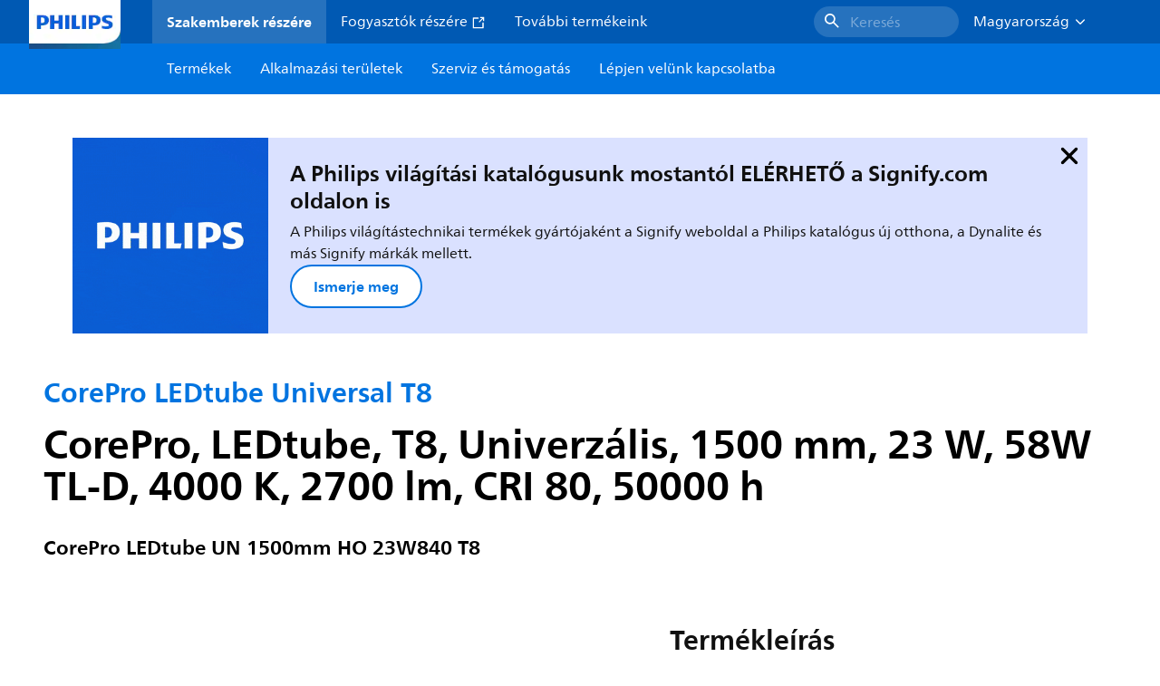

--- FILE ---
content_type: text/html;charset=utf-8
request_url: https://www.lighting.philips.hu/prof/led-fenyforrasok-es-fenycsovek/led-es-fenycsovek/corepro-ledtube-universal-t8/929001869602_EU/product
body_size: 278860
content:
<!DOCTYPE HTML>
<html lang="hu-HU">
<head>
    <meta charset="UTF-8"/>
    <title>Philips CorePro LEDtube Universal T8,  LEDtube,  T8,  Univerzális | Philips lighting</title>
    <script defer="defer" type="text/javascript" src="https://rum.hlx.page/.rum/@adobe/helix-rum-js@%5E2/dist/rum-standalone.js" data-routing="env=prod,tier=publish,ams=Philips Lighting (AEM)"></script>
<link rel="canonical" href="https://www.lighting.philips.hu/prof/led-fenyforrasok-es-fenycsovek/led-es-fenycsovek/corepro-ledtube-universal-t8/929001869602_EU/product"/>
    
    <meta name="description" content="929001869602 | CorePro, LEDtube, T8, Univerzális, 1500 mm, 23 W, LED alternative to 58W TL-D, 4000 K, 2700 lm, CRI 80, 50000 h, 117 lm/W, EEL E, G13, Üveg, 1500 mm, RG0, SDCM 6, PF 0.9, IP20, SVM 0.4, PstLM 1"/>
    <meta name="template" content="product-detail-page"/>
    <style>
        *,body{font-family:neuefrutigerworld-latin,tahoma,arial,helvetica,sans-serif}*,:after,:before{box-sizing:border-box}html{font-family:sans-serif;line-height:1.15;-webkit-text-size-adjust:100%;-ms-text-size-adjust:100%;-ms-overflow-style:scrollbar}header,main,nav,section{display:block}body{background-color:#fff;color:#101010;font-family:-apple-system,BlinkMacSystemFont,Segoe UI,Roboto,Helvetica Neue,Arial,sans-serif,Apple Color Emoji,Segoe UI Emoji,Segoe UI Symbol,Noto Color Emoji;font-size:1rem;font-weight:400;line-height:1.5;margin:0;text-align:left}ul{margin-bottom:1rem}ul{margin-top:0}ul ul{margin-bottom:0}strong{font-weight:bolder}a{background-color:transparent;text-decoration:none;-webkit-text-decoration-skip:objects}a{color:#0066a1}img{border-style:none}img,svg{vertical-align:middle}svg{overflow:hidden}button{border-radius:0}button{font-family:inherit;font-size:inherit;line-height:inherit;margin:0}button{overflow:visible}button{text-transform:none}button,html [type=button]{-webkit-appearance:button}[type=button]::-moz-focus-inner,button::-moz-focus-inner{border-style:none;padding:0}::-webkit-file-upload-button{-webkit-appearance:button;font:inherit}html{-webkit-font-smoothing:antialiased;-moz-osx-font-smoothing:grayscale}.xf-content-height.xf-content-height{margin:0}@media (prefers-reduced-motion:reduce){*,:after,:before{animation-delay:-1ms!important;animation-duration:1ms!important;animation-iteration-count:1!important;background-attachment:scroll!important;scroll-behavior:auto!important}}.aem-Grid{display:block;width:100%}.aem-Grid:after,.aem-Grid:before{content:" ";display:table}.aem-Grid:after{clear:both}.aem-GridColumn{box-sizing:border-box;clear:both}@media screen and (min-width:1025px){.aem-Grid--12 .aem-GridColumn.aem-GridColumn--default--12{clear:none;float:left;width:100%}.aem-Grid--default--12 .aem-GridColumn.aem-GridColumn--default--12{clear:none;float:left;width:100%}}.container{margin-left:auto;margin-right:auto;padding-left:1.4%;padding-right:1.4%;width:100%}@media (min-width:601px){.container{max-width:768px}}@media (min-width:769px){.container{max-width:1024px}}@media (min-width:1025px){.container{max-width:1520px}}.heading-4{font-weight:700;line-height:26px}.heading-4{font-size:20px;margin-bottom:24px}.heading-5{font-size:18px;line-height:22px}.heading-5,.heading-6{font-weight:700;margin-bottom:24px}.heading-6{font-size:16px;line-height:24px}.body-copy-1{font-weight:400}.body-copy-1{font-size:16px;line-height:24px;margin-bottom:48px}@media screen and (min-width:601px){.heading-4{font-weight:700;line-height:26px}.heading-4{font-size:20px;margin-bottom:24px}.heading-5{font-size:18px;line-height:22px}.heading-5,.heading-6{font-weight:700;margin-bottom:24px}.heading-6{font-size:16px;line-height:24px}.body-copy-1{font-weight:400}.body-copy-1{font-size:16px;line-height:24px;margin-bottom:48px}}@media screen and (min-width:769px){.heading-4{font-weight:700;line-height:28px}.heading-4{font-size:22px;margin-bottom:24px}.heading-5{font-size:18px;line-height:22px}.heading-5,.heading-6{font-weight:700;margin-bottom:24px}.heading-6{font-size:16px;line-height:24px}.body-copy-1{font-weight:400}.body-copy-1{font-size:16px;line-height:24px;margin-bottom:48px}}@media screen and (min-width:1025px){.heading-4{font-size:24px;line-height:30px}.heading-4,.heading-5{font-weight:700;margin-bottom:24px}.heading-5{font-size:22px;line-height:26px}.heading-6{font-size:16px;line-height:24px}.heading-6{font-weight:700;margin-bottom:24px}.body-copy-1{font-weight:400}.body-copy-1{font-size:16px;line-height:24px;margin-bottom:48px}}.theme--white{--container--background-color:#fff;background-color:#fff;color:#101010}.spacing-responsive-0--padding{padding-bottom:0;padding-top:0}.spacing-responsive-2--padding{padding-top:80px}@media screen and (min-width:769px){.spacing-responsive-2--padding{padding-top:104px}}@media screen and (min-width:1025px){.spacing-responsive-2--padding{padding-top:128px}}.spacing-responsive-2--padding{padding-bottom:80px}@media screen and (min-width:769px){.spacing-responsive-2--padding{padding-bottom:104px}}@media screen and (min-width:1025px){.spacing-responsive-2--padding{padding-bottom:128px}}.spacing-responsive-2--padding-bottom{padding-bottom:80px}@media screen and (min-width:769px){.spacing-responsive-2--padding-bottom{padding-bottom:104px}}@media screen and (min-width:1025px){.spacing-responsive-2--padding-bottom{padding-bottom:128px}}.icon{height:20px;width:20px}.icon--sm{height:12px;width:12px}.icon--md{height:16px;width:16px}.button{background-color:#101010;font-size:1.25rem;line-height:1rem;padding:24px 48px}.link{color:#0066a1}.link .icon{height:10px;vertical-align:middle;width:10px;fill:#0066a1}.button{background-color:#1432ff;border:none;line-height:16px;margin-bottom:24px;padding:12px 24px}.link{color:#1432ff;font-size:1rem;line-height:1.5rem;margin-bottom:12px}.link .icon{fill:#1432ff}.icon{display:inline-block}.icon{height:32px;width:32px}.icon--sm{height:16px;width:16px}.icon--md{height:24px;width:24px}.ecat-container{padding-left:24px;padding-right:24px;width:100%}@media screen and (min-width:601px){.ecat-container{padding-left:32px;padding-right:32px}}@media screen and (min-width:1025px){.ecat-container{padding-left:48px;padding-right:48px}}.cta-component .cta-component-wrapper{align-items:center;display:flex;flex-wrap:wrap}.location-bar-component{position:relative;z-index:1000}.section-cmp .aem-Grid{margin:0 -1.4%;width:auto}.section-cmp .aem-GridColumn{padding:0 1.4%}.container.spacing-responsive-2--padding{padding-bottom:24px;padding-top:24px}@media screen and (min-width:601px){.container.spacing-responsive-2--padding{padding-bottom:32px;padding-top:32px}}@media screen and (min-width:769px){.container.spacing-responsive-2--padding{padding-bottom:48px;padding-top:48px}}.breadcrumb-component{background-color:#fff}.back-to-top{background-color:#fff;border:1px solid #101010;border-radius:50%;bottom:56px;height:auto;opacity:0;padding:8px;position:fixed;right:16px;visibility:hidden;width:50px;z-index:700}.back-to-top__icon{display:block}.back-to-top .back-to-top__icon{color:#101010;height:14px;margin:0 auto;width:14px;fill:#101010}@media screen and (min-width:1025px){.back-to-top{bottom:16px;right:16px}}.back-to-top{border:none;bottom:24px;height:48px;padding:0;right:24px;width:48px}.back-to-top{background-color:#0074e0}.back-to-top .back-to-top__icon{height:24px;width:24px;fill:#fff}@media screen and (min-width:601px){.back-to-top{right:32px}}@media screen and (min-width:1025px){.back-to-top{right:48px}}.header__background{background-color:#575757;bottom:0;display:none;left:0;opacity:.3;position:fixed;right:0;top:56px;z-index:2}@media screen and (min-width:1025px){.header__background{top:104px}}.header__top-container{background-color:#0059b3;display:flex;grid-row:1;height:56px;z-index:801}.header__top-container--icons{align-items:center;display:flex;margin-right:32px}.header__top-container--icons-search .icon{fill:#fff}.header__top-container-item,.header__top-container-items,.header__top-container-search{display:none}.header__logo-link{height:100%;margin-left:24px;margin-right:auto;width:100%;z-index:801}.header__logo-img{height:63px;width:121px}.header-top-container__hamburger{display:flex;justify-content:center;margin-left:8px;width:24px}.header-top-container__hamburger-icon-wrapper{display:flex;flex-direction:column;height:24px;justify-content:center}.header-top-container__hamburger-icon--item{background:#fff;border-radius:6px;height:2px;width:16px}.header-top-container__hamburger-icon--spacer{padding-bottom:4px}@media screen and (min-width:1025px){.header__top-container{background-color:#0059b3;color:#fff;display:grid;grid-row:1;grid-template-columns:repeat(20,5%);grid-template-rows:48px;height:48px}.header__top-container--icons{display:none}.header__top-container-right{align-items:center;display:flex;grid-column:14/20;justify-content:flex-end}.header__top-container-items{align-items:center;display:flex;grid-column:3/14;height:48px;list-style:none;margin-right:auto}.header__top-container-item{align-items:center;color:#fff;display:flex;height:48px;padding:16px;text-align:center}.header__top-container-item .main__list-item-icon{fill:#fff}.header__top-container-item .top-container-item__link{color:currentColor}.header__top-container-item.active{background:hsla(0,0%,100%,.15);font-weight:700}.header__top-container-search{align-items:center;display:flex;grid-column:16/19;margin-bottom:0;margin-left:-64px;margin-right:16px}.header__top-container-search .cta-component__link.button{background-color:#2672be;border:none;color:#7daad8;margin:0;padding:4px 8px;text-align:left;width:160px}.header__top-container-search .cta-component__link.button .cta-component-text{padding-left:8px;vertical-align:-2px}.header__top-container-search .cta-component__link.button .icon{height:24px;width:24px;fill:#fff}.header__logo-link{align-self:flex-end;grid-column:1/3;height:100%;margin-left:32px;width:auto}.header__logo-img{height:54px;width:101px}.flyout{background-color:#f7f7f7;color:#000;display:none;left:0;margin-top:56px;max-height:calc(100vh - 128px);position:absolute;width:100%;z-index:800}.flyout__items{background-color:#fff;height:100%;max-width:25%;width:100%}.flyout__items-list{align-items:center;display:flex;flex-direction:column;height:100%;list-style:none;overflow-y:auto;padding:48px 0 48px 32px}.flyout__items-list--item{width:232px}.flyout__items-list--item:not(:last-child){margin-bottom:32px}.flyout__items-list--link{color:#171717;font-weight:400;margin-bottom:0}.flyout__sub-items{background-color:#f7f7f7;display:none;grid-column:2;justify-content:flex-start;padding-left:48px;padding-top:48px;width:100%}.flyout__sub-items--automatic{gap:32px;grid-template-columns:repeat(2,272px);max-height:664px;overflow-y:auto;padding-bottom:80px}.flyout__sub-items--manual{grid-template-columns:1fr 2fr;padding-bottom:80px;padding-left:80px}.flyout__sub-items--manual .wrapper{max-width:268px}.flyout__wrapper{display:flex;width:100%}.sub-item{align-items:flex-end;background-color:#fff;border-bottom-color:transparent;border-bottom-style:solid;border-radius:var(--corner-radius-2);display:flex;height:120px;justify-content:space-between;padding-bottom:16px;padding-left:16px;padding-right:16px;position:relative;width:272px}.sub-item__image{height:120px;margin-bottom:-16px;-o-object-fit:contain;object-fit:contain;width:92px}.sub-item__link{color:#171717;text-decoration:none}.wrapper-external{grid-column:1/4;text-align:center}}@media screen and (min-width:1281px){.flyout__sub-items--automatic{grid-template-columns:repeat(3,272px);grid-template-rows:repeat(4,120px)}}.desktop-menu,.desktop-menu__list{display:none}@media screen and (min-width:1025px){.mobile-menu{display:none}.desktop-menu{background-color:#0074e0;display:grid;grid-row:2;grid-template-columns:repeat(20,5%);grid-template-rows:56px;position:relative}.desktop-menu__wrapper{background-color:#0074e0;display:flex;grid-column:3/none;grid-row:1;height:56px;list-style:none}.desktop-menu__list{display:flex;width:auto}.desktop-menu__list-link{color:#fff;padding:16px}.desktop-menu__list-link-inner{color:#fff}}.mobile-menu{background-color:#fff;color:#171717;display:flex;flex-direction:column;inset:56px 0 0 0;opacity:0;overflow:hidden;padding:48px 0 48px 24px;position:fixed;transform:translateX(-100%);width:100%;z-index:800}.mobile-menu__items{height:100%;margin-bottom:80px;margin-right:-4px;max-height:420px;overflow:auto;padding:0}.mobile-menu__item{display:flex;margin-right:24px}.mobile-menu__item-link{align-items:center;color:#171717;display:flex;font-weight:400;justify-content:space-between;margin-bottom:0;width:100%}.mobile-menu__item:not(:last-child){margin-bottom:32px}.mobile-menu__utility-items{list-style:none;margin-bottom:24px;padding:0}.mobile-menu__utility-item:not(:last-child){margin-bottom:24px}.mobile-menu__utility-item .utility-item__link{margin-bottom:0}.mobile-submenu{background-color:#fff;display:flex;flex-direction:column;height:100%;left:0;margin-left:100vw;position:absolute;top:0;transform:translateX(100%);width:100%;z-index:1}.mobile-submenu__header{margin-left:24px;margin-top:32px}.mobile-submenu__category-title{margin-bottom:32px}.mobile-submenu__back-btn{align-items:center;display:flex;margin-bottom:0}.mobile-submenu__back-btn-icon{margin-left:0;margin-right:8px;fill:#0074e0}.mobile-submenu__wrapper{height:594px;margin-left:24px;margin-right:-4px;margin-top:32px;overflow:auto}.mobile-submenu__items{list-style:none;margin-right:24px;padding:0}.mobile-submenu__item{font-weight:700}.mobile-submenu__item:not(:last-child){margin-bottom:32px}.mobile-submenu__item-link{align-items:center;display:flex;font-weight:400;justify-content:space-between;margin-bottom:0}.mobile-submenu__item-icon{flex-shrink:0}.mobile-submenu__item-target-link{color:#000;font-weight:400}@media screen and (min-width:601px){.mobile-menu{bottom:unset;height:auto;overflow-y:auto;padding-bottom:64px}.mobile-menu__item{margin-right:32px}.mobile-menu__items{display:table;height:100%;margin-bottom:104px;max-height:none;overflow:auto}.mobile-submenu__wrapper{height:100%;margin-bottom:64px;margin-left:0;margin-right:-4px;overflow:auto;padding:0 0 0 24px}.mobile-submenu__header{margin-top:64px}.mobile-submenu__items{margin-right:32px}}@media screen and (min-width:769px){.mobile-menu{padding:64px 0 64px 32px}.mobile-menu__items{margin-bottom:128px}.mobile-submenu__wrapper{margin-bottom:64px;margin-top:48px;padding-left:32px}}@media screen and (min-width:1025px){.mobile-menu,.mobile-menu__item,.mobile-submenu{display:none}}:root{--spacing-4:16px;--accordion__header--padding:16px 0;--color-grey-300:#eee;--accordion__header--border-top-style:none;--accordion__content--border-top-style:none;--icon--sm--width:24px;--icon--sm--height:24px}.top-country-selector__heading{color:#0074e0;margin-bottom:0;margin-left:24px}.top-country-selector__heading--desktop{display:none}.top-country-selector__heading--mobile{align-items:center;display:flex;margin:0}.top-country-selector__heading-wrapper{align-items:center;display:flex;white-space:nowrap}.top-country-selector__heading-name{margin-bottom:0;margin-right:4px}.top-country-selector__heading-name.link{margin-bottom:0}.top-country-selector__arrow--desktop{display:none}.top-country-selector__arrow--mobile{fill:#0074e0}@media screen and (min-width:1025px){.header__desktop-lang-selector{grid-column:none}.top-country-selector__heading{color:#fff;font-weight:400;margin-left:0}.top-country-selector__heading--desktop{display:flex}.top-country-selector__heading--mobile{display:none}.top-country-selector__arrow--desktop{display:block;height:16px;margin-right:16px;width:16px;fill:#fff;transform:rotate(180deg)}.top-country-selector__arrow--mobile{display:none}}.breadcrumbs-component{background:#f7f7f7}.breadcrumbs__back .icon,.breadcrumbs__icon{color:#dbdbdb;fill:#dbdbdb}.breadcrumbs__back{align-items:center;display:flex;padding:16px 0}.breadcrumbs__back-link{color:#171717;margin-left:8px;text-decoration:none}.breadcrumbs__items{display:none}.breadcrumbs__item{align-items:center;display:flex}@media screen and (min-width:1025px){.breadcrumbs{margin-top:0}.breadcrumbs__back{display:none}.breadcrumbs__items{align-items:center;display:flex;flex-wrap:wrap;margin:0;padding:8px 0}.breadcrumbs__item{font-size:14px;line-height:24px;list-style:none;padding:4px 16px 4px 0}.breadcrumbs__item:last-child{padding-right:0}.breadcrumbs__item-current,.breadcrumbs__item-link{color:#171717}.breadcrumbs__item-link{margin-right:8px;text-decoration:none}}@media screen and (min-width:0){.container,.container--fluid{padding:0 16px}.container--fluid.no-gutter{padding-left:0;padding-right:0}.container--fluid.no-gutter .aem-Grid{margin-left:0;margin-right:0}.container--fluid.no-gutter .aem-GridColumn{padding-left:0;padding-right:0}}@media screen and (min-width:601px){.container,.container--fluid{padding:0 32px}}@media screen and (min-width:769px){.container,.container--fluid{padding:0 40px}}@media screen and (min-width:1025px){.container,.container--fluid{padding:0 80px}}@media screen and (min-width:1281px){.container,.container--fluid{padding:0 100px}}@media screen and (min-width:1441px){.container,.container--fluid{padding:0 160px}}@media screen and (min-width:1920px){.container,.container--fluid{padding:0}}.button{background-color:#0074e0;border:2px solid #0074e0;border-radius:2em;color:#fff;display:inline-block;font-size:16px;font-weight:700;line-height:20px;margin-bottom:48px;margin-right:0;padding:16px 24px;position:relative;text-align:center}.button .icon{fill:currentColor}.link{background:0 0;border:none}.link{color:#0074e0;display:inline-block;font-size:16px;font-weight:700;line-height:24px;margin-bottom:16px}.link .icon{height:16px;margin-left:2px;vertical-align:-3px;width:16px;fill:#0074e0}.button .icon{height:12px;width:12px}:root{--corner-radius-0:0;--corner-radius-1:2px;--corner-radius-2:4px;--corner-radius-3:6px;--corner-radius-4:12px;--corner-radius-5:100px}

    </style>

    <link rel="preconnect" href="https://www.assets.signify.com"/>
<link rel="preconnect" href="https://assets.adobedtm.com"/>
    
    
    
    
    
    
    
        <link rel="preload" href="/etc.clientlibs/signify-brand-philips-lighting/clientlibs/clientlib-main/resources/fonts/neuefrutigerworld-book-latin.woff2" as="font" type="font/woff2" crossorigin="anonymous"/>
        <link rel="preload" href="/etc.clientlibs/signify-brand-philips-lighting/clientlibs/clientlib-main/resources/fonts/neuefrutigerworld-bold-latin.woff2" as="font" type="font/woff2" crossorigin="anonymous"/>
    


    

    
    <meta property="og:title" content="Philips CorePro LEDtube Universal T8 | Philips lighting"/>
    <meta property="og:description" content="CorePro, LEDtube, T8, Univerzális, 1500 mm, 23 W, LED alternative to 58W TL-D, 4000 K, 2700 lm, CRI 80, 50000 h, 117 lm/W, EEL E, G13, Üveg, 1500 mm, RG0, SDCM 6, PF 0.9, IP20, SVM 0.4, PstLM 1 | Philips lighting"/>
    <meta property="og:type" content="product"/>
    <meta property="og:url" content="https://www.lighting.philips.hu/prof/led-fenyforrasok-es-fenycsovek/led-es-fenycsovek/corepro-ledtube-universal-t8/929001869602_EU/product"/>
    <meta property="og:image" content="https://www.assets.signify.com/is/image/Signify/Ledtube_CorePro_18W_G13_830_24D_ND-SPP"/>
    <meta property="og:site_name" content="Philips lighting"/>


    

    
    
    <meta name="viewport" content="width=device-width, initial-scale=1, shrink-to-fit=no"/>
    
        <meta content="index, follow" name="robots"/>
    

    
    
    

    
    <meta class="elastic" name="page_type" content="productdetails"/>
    <meta class="elastic" name="label" content="Termék"/>
    <meta class="elastic" name="iss_title" content="CorePro LEDtube UN 1500mm HO 23W840 T8"/>
    <meta class="elastic" name="locale" content="hu_HU"/>
    <meta class="elastic" name="last_modified" content="2025-09-05T14:47:46.886Z"/>
    <meta class="elastic" name="baseurl" content="https://www.lighting.philips.hu/prof/led-fenyforrasok-es-fenycsovek/led-es-fenycsovek/corepro-ledtube-universal-t8/929001869602_EU/product"/>
    <meta class="elastic" name="image" content="https://www.assets.signify.com/is/image/Signify/Ledtube_CorePro_18W_G13_830_24D_ND-SPP"/>
    <meta class="elastic" name="brand" content="Philips lighting"/>
    <meta class="elastic" name="asset_url" content="https://www.signify.com/content/dam/signify/master/homepage/logo-philips.png"/>
    <meta class="elastic" name="sector" content="B2B_LI"/>
    <meta class="elastic" name="env" content="prd"/>
    <meta class="elastic" name="keyword" content="CorePro LEDtube UN 1500mm HO 23W840 T8,CorePro LEDtube Universal T8,LED-es fénycsövek,LED fényforrások és fénycsövek,929001869602,80174100,801741"/>
    <meta class="elastic" name="breadcrumb" content="Otthonok|Termékek|LED fényforrások és fénycsövek|LED-es fénycsövek|CorePro LEDtube Universal T8|CorePro LEDtube UN 1500mm HO 23W840 T8"/>
    <meta class="elastic" name="leaflet_url" content="https://www.assets.signify.com/is/content/Signify/929001869602_EU.hu_HU.PROF.FP"/>
    <meta class="elastic" name="leaflet_url_label" content="Letöltés"/>
    <meta class="elastic" name="summary" content="Az univerzális T8 LEDtube fénycsövek új generációja"/>
    <meta class="elastic" name="product_group" content="LED fényforrások és fénycsövek"/>
    <meta class="elastic" name="category" content="LED-es fénycsövek"/>
    <meta class="elastic" name="product_id_family" content="LP_CF_7033736_EU"/>
    <meta class="elastic" name="product_id" content="929001869602_EU"/>
    <meta class="elastic" name="type" content="product"/>
    <meta class="elastic" name="order_code" content="80174100"/>
    <meta class="elastic" name="code_12nc" content="929001869602"/>
    <meta class="elastic" name="ean_code" content="8718696801758"/>
    

    <link rel="preload" as="image" href="https://www.assets.signify.com/is/image/Signify/Ledtube_CorePro_18W_G13_830_24D_ND-SPP?wid=896&hei=504&qlt=82" media="(min-width: 1441px)"/>
    <link rel="preload" as="image" href="https://www.assets.signify.com/is/image/Signify/Ledtube_CorePro_18W_G13_830_24D_ND-SPP?wid=655&hei=368&qlt=82" media="(min-width: 1025px) and (max-width: 1440px)"/>
    <link rel="preload" as="image" href="https://www.assets.signify.com/is/image/Signify/Ledtube_CorePro_18W_G13_830_24D_ND-SPP?wid=704&hei=410&qlt=82" media="(min-width: 601px) and (max-width: 1024px)"/>
    <link rel="preload" as="image" href="https://www.assets.signify.com/is/image/Signify/Ledtube_CorePro_18W_G13_830_24D_ND-SPP?wid=375&hei=375&qlt=82" media="(max-width: 600px)"/>


    
    <script type="application/ld+json">{"@context":"http://schema.org","@type":"BreadcrumbList","itemListElement":[{"@type":"ListItem","position":1,"name":"Termékek","item":"https://www.lighting.philips.hu/prof"},{"@type":"ListItem","position":2,"name":"LED fényforrások és fénycsövek","item":"https://www.lighting.philips.hu/prof/led-fenyforrasok-es-fenycsovek"},{"@type":"ListItem","position":3,"name":"LED-es fénycsövek","item":"https://www.lighting.philips.hu/prof/led-fenyforrasok-es-fenycsovek/led-es-fenycsovek/EP01LTUB_CA/category"},{"@type":"ListItem","position":4,"name":"CorePro LEDtube Universal T8","item":"https://www.lighting.philips.hu/prof/led-fenyforrasok-es-fenycsovek/led-es-fenycsovek/corepro-ledtube-universal-t8/LP_CF_7033736_EU/family"},{"@type":"ListItem","position":5,"name":"CorePro LEDtube UN 1500mm HO 23W840 T8"}]}</script>


    
    <script>
        function Z(e){const o=e+"=",t=decodeURIComponent(document.cookie);for(let e of t.split(";")){for(;" "===e.charAt(0);)e=e.slice(1);if(0===e.indexOf(o))return e.substring(o.length,e.length)}return""};

        if ((Z('cmapi_cookie_privacy').includes('2'))) {
            !function(e,a,n,t){var i=e.head;if(i){
                if (a) return;
                var o=e.createElement("style");
                o.id="alloy-prehiding",o.innerText=n,i.appendChild(o),setTimeout(function(){o.parentNode&&o.parentNode.removeChild(o)},t)}}
            (document, document.location.href.indexOf("adobe_authoring_enabled") !== -1, "body { opacity: 0 !important }", 3000);
        }
    </script>


    

    
<script>
    window.pageLoadInfo = "{\x22page\x22:{\x22products\x22:[{\x22Name\x22:\x22CorePro LEDtube UN 1500mm HO 23W840 T8\x22,\x22order_code\x22:\x22929001869602\x22,\x22full_order_code\x22:\x22871869680174100\x22,\x22itemId\x22:\x22929001869602_EU\x22,\x22itemCategory\x22:\x22EP01LTUB_CA\x22,\x22itemCategory2\x22:\x22NA\x22,\x22itemCategory3\x22:\x22LP_CF_7033736_EU\x22,\x22brand\x22:\x22Philips\x22}],\x22pageInfo\x22:{\x22pageID\x22:\x22\/content\/b2b\u002Dphilips\u002Dlighting\/hu\/hu\/prof\/product\u002Ddetail\u002Dpage\x22,\x22pageName\x22:\x22929001869602_EU\x22,\x22environment\x22:\x22prd\x22,\x22issueDate\x22:\x222025\u002D09\u002D05T14:47:46.886Z\x22,\x22breadcrumbs\x22:[\x22Otthonok\x22,\x22Termékek\x22,\x22LED fényforrások és fénycsövek\x22,\x22LED\u002Des fénycsövek\x22,\x22CorePro LEDtube Universal T8\x22,\x22CorePro LEDtube UN 1500mm HO 23W840 T8\x22],\x22thumbnailUrl\x22:\x22https:\/\/www.assets.signify.com\/is\/image\/Signify\/Ledtube_CorePro_18W_G13_830_24D_ND\u002DSPP\x22},\x22category\x22:{\x22pageType\x22:\x22product\u002Ddetail\u002Dpage\x22,\x22categories\x22:[\x22ecat_prof\x22,\x22led_fényforrások_és_fénycsövek\x22,\x22led\u002Des_fénycsövek\x22,\x22corepro_ledtube_universal_t8\x22,\x22929001869602_EU\x22],\x22categoryIds\x22:[\x22ecat_prof\x22,\x22LED_GR\x22,\x22EP01LTUB_CA\x22,\x22NA\x22,\x22LP_CF_7033736_EU\x22,\x22929001869602_EU\x22],\x22primaryCategory\x22:\x22ecat_prof\x22},\x22attributes\x22:{\x22locale\x22:\x22hu\u002DHU\x22,\x22country\x22:\x22HU\x22,\x22language\x22:\x22hu\x22,\x22brand\x22:\x22Philips lighting\x22}}}";
</script>

    
    
    
<script src="/etc.clientlibs/signify-brand-philips-lighting/clientlibs/clientlib-head.min.ACSHASHe04cecb2513bd1324a023ae82657c91e.js" async></script>



    
    
    
<script src="/etc.clientlibs/signify-brand-philips-lighting/clientlibs/clientlib-main-non-critical.min.ACSHASH0b3216dd2d071ad63ca93f3562219a9c.js" defer></script>



    
    
    
<link rel="stylesheet" href="/etc.clientlibs/signify-brand-philips-lighting/clientlibs/clientlib-main-non-critical.min.ACSHASH785199b82e6778295243fd47a09beac3.css" type="text/css">



    
    

    

    
    

    

    


        <script type="text/javascript" src="//assets.adobedtm.com/ebfef13a1211/62f4ae774bb6/launch-03ecc55811c4.min.js" async></script>



    
    

    

    
    <link rel="icon" href="/etc.clientlibs/signify-brand-philips-lighting/clientlibs/clientlib-main/resources/favicons/favicon.ico"/>


    <script>
        signify = {config: {"locale":"hu_HU","paths":{"icons":"/etc.clientlibs/signify-brand-philips-lighting/clientlibs/clientlib-main/resources/icons/"},"country":"HU","authorMode":false}}
    </script>
</head>
<body class="product-page page basicpage">



    


    



    
    
    
    
        
                
    <location-bar :alternative-locales="[{&#34;locale&#34;:&#34;Argentina&#34;,&#34;isoCode&#34;:&#34;es_AR&#34;,&#34;language&#34;:&#34;es&#34;,&#34;country&#34;:&#34;AR&#34;,&#34;url&#34;:&#34;https://www.lighting.philips.com.ar&#34;},{&#34;locale&#34;:&#34;Australia&#34;,&#34;isoCode&#34;:&#34;en_AU&#34;,&#34;language&#34;:&#34;en&#34;,&#34;country&#34;:&#34;AU&#34;,&#34;url&#34;:&#34;https://www.lighting.philips.com.au&#34;},{&#34;locale&#34;:&#34;Austria&#34;,&#34;isoCode&#34;:&#34;de_AT&#34;,&#34;language&#34;:&#34;de&#34;,&#34;country&#34;:&#34;AT&#34;,&#34;url&#34;:&#34;https://www.lighting.philips.at&#34;},{&#34;locale&#34;:&#34;Belgium (Dutch)&#34;,&#34;isoCode&#34;:&#34;nl_BE&#34;,&#34;language&#34;:&#34;nl&#34;,&#34;country&#34;:&#34;BE&#34;,&#34;url&#34;:&#34;https://www.lighting.philips.be&#34;},{&#34;locale&#34;:&#34;Belgium (French)&#34;,&#34;isoCode&#34;:&#34;fr_BE&#34;,&#34;language&#34;:&#34;fr&#34;,&#34;country&#34;:&#34;BE&#34;,&#34;url&#34;:&#34;https://www.lighting.philips.be/fr&#34;},{&#34;locale&#34;:&#34;Brazil&#34;,&#34;isoCode&#34;:&#34;pt_BR&#34;,&#34;language&#34;:&#34;pt&#34;,&#34;country&#34;:&#34;BR&#34;,&#34;url&#34;:&#34;https://www.lighting.philips.com.br&#34;},{&#34;locale&#34;:&#34;Bulgaria&#34;,&#34;isoCode&#34;:&#34;bg_BG&#34;,&#34;language&#34;:&#34;bg&#34;,&#34;country&#34;:&#34;BG&#34;,&#34;url&#34;:&#34;https://www.lighting.philips.bg&#34;},{&#34;locale&#34;:&#34;Canada (English)&#34;,&#34;isoCode&#34;:&#34;en_CA&#34;,&#34;language&#34;:&#34;en&#34;,&#34;country&#34;:&#34;CA&#34;,&#34;url&#34;:&#34;https://www.lighting.philips.ca&#34;},{&#34;locale&#34;:&#34;Canada (French)&#34;,&#34;isoCode&#34;:&#34;fr_CA&#34;,&#34;language&#34;:&#34;fr&#34;,&#34;country&#34;:&#34;CA&#34;,&#34;url&#34;:&#34;https://www.lighting.philips.ca/fr&#34;},{&#34;locale&#34;:&#34;Central America&#34;,&#34;isoCode&#34;:&#34;es_PA&#34;,&#34;language&#34;:&#34;es&#34;,&#34;country&#34;:&#34;PA&#34;,&#34;url&#34;:&#34;https://www.centralamerica.lighting.philips.com&#34;},{&#34;locale&#34;:&#34;Chile&#34;,&#34;isoCode&#34;:&#34;es_CL&#34;,&#34;language&#34;:&#34;es&#34;,&#34;country&#34;:&#34;CL&#34;,&#34;url&#34;:&#34;https://www.lighting.philips.cl&#34;},{&#34;locale&#34;:&#34;China&#34;,&#34;isoCode&#34;:&#34;zh_CN&#34;,&#34;language&#34;:&#34;zh&#34;,&#34;country&#34;:&#34;CN&#34;,&#34;url&#34;:&#34;https://www.lighting.philips.com.cn&#34;},{&#34;locale&#34;:&#34;Colombia&#34;,&#34;isoCode&#34;:&#34;es_CO&#34;,&#34;language&#34;:&#34;es&#34;,&#34;country&#34;:&#34;CO&#34;,&#34;url&#34;:&#34;https://www.lighting.philips.com.co&#34;},{&#34;locale&#34;:&#34;Croatia&#34;,&#34;isoCode&#34;:&#34;hr_HR&#34;,&#34;language&#34;:&#34;hr&#34;,&#34;country&#34;:&#34;HR&#34;,&#34;url&#34;:&#34;https://www.lighting.philips.hr&#34;},{&#34;locale&#34;:&#34;Czech&#34;,&#34;isoCode&#34;:&#34;cs_CZ&#34;,&#34;language&#34;:&#34;cs&#34;,&#34;country&#34;:&#34;CZ&#34;,&#34;url&#34;:&#34;https://www.lighting.philips.cz&#34;},{&#34;locale&#34;:&#34;Denmark&#34;,&#34;isoCode&#34;:&#34;da_DK&#34;,&#34;language&#34;:&#34;da&#34;,&#34;country&#34;:&#34;DK&#34;,&#34;url&#34;:&#34;https://www.lighting.philips.dk&#34;},{&#34;locale&#34;:&#34;Estonia&#34;,&#34;isoCode&#34;:&#34;et_EE&#34;,&#34;language&#34;:&#34;et&#34;,&#34;country&#34;:&#34;EE&#34;,&#34;url&#34;:&#34;https://www.lighting.philips.ee&#34;},{&#34;locale&#34;:&#34;Egypt (English)&#34;,&#34;isoCode&#34;:&#34;en_EG&#34;,&#34;language&#34;:&#34;en&#34;,&#34;country&#34;:&#34;EG&#34;,&#34;url&#34;:&#34;https://www.lighting.philips.com.eg&#34;},{&#34;locale&#34;:&#34;Finland&#34;,&#34;isoCode&#34;:&#34;fi_FI&#34;,&#34;language&#34;:&#34;fi&#34;,&#34;country&#34;:&#34;FI&#34;,&#34;url&#34;:&#34;https://www.lighting.philips.fi&#34;},{&#34;locale&#34;:&#34;France&#34;,&#34;isoCode&#34;:&#34;fr_FR&#34;,&#34;language&#34;:&#34;fr&#34;,&#34;country&#34;:&#34;FR&#34;,&#34;url&#34;:&#34;https://www.lighting.philips.fr&#34;},{&#34;locale&#34;:&#34;Germany&#34;,&#34;isoCode&#34;:&#34;de_DE&#34;,&#34;language&#34;:&#34;de&#34;,&#34;country&#34;:&#34;DE&#34;,&#34;url&#34;:&#34;https://www.lighting.philips.de&#34;},{&#34;locale&#34;:&#34;Ghana&#34;,&#34;isoCode&#34;:&#34;en_GH&#34;,&#34;language&#34;:&#34;en&#34;,&#34;country&#34;:&#34;GH&#34;,&#34;url&#34;:&#34;https://www.lighting.philips.com.gh&#34;},{&#34;locale&#34;:&#34;Greece&#34;,&#34;isoCode&#34;:&#34;el_GR&#34;,&#34;language&#34;:&#34;el&#34;,&#34;country&#34;:&#34;GR&#34;,&#34;url&#34;:&#34;https://www.lighting.philips.gr&#34;},{&#34;locale&#34;:&#34;Hong Kong (English)&#34;,&#34;isoCode&#34;:&#34;en_HK&#34;,&#34;language&#34;:&#34;en&#34;,&#34;country&#34;:&#34;HK&#34;,&#34;url&#34;:&#34;https://www.lighting.philips.com.hk&#34;},{&#34;locale&#34;:&#34;Hungary&#34;,&#34;isoCode&#34;:&#34;hu_HU&#34;,&#34;language&#34;:&#34;hu&#34;,&#34;country&#34;:&#34;HU&#34;,&#34;url&#34;:&#34;https://www.lighting.philips.hu&#34;},{&#34;locale&#34;:&#34;India&#34;,&#34;isoCode&#34;:&#34;en_IN&#34;,&#34;language&#34;:&#34;en&#34;,&#34;country&#34;:&#34;IN&#34;,&#34;url&#34;:&#34;https://www.lighting.philips.co.in&#34;},{&#34;locale&#34;:&#34;Indonesia (English)&#34;,&#34;isoCode&#34;:&#34;en_ID&#34;,&#34;language&#34;:&#34;en&#34;,&#34;country&#34;:&#34;ID&#34;,&#34;url&#34;:&#34;https://www.lighting.philips.co.id&#34;},{&#34;locale&#34;:&#34;Indonesia (Bahasa)&#34;,&#34;isoCode&#34;:&#34;id_ID&#34;,&#34;language&#34;:&#34;id&#34;,&#34;country&#34;:&#34;ID&#34;,&#34;url&#34;:&#34;https://www.lighting.philips.co.id/id&#34;},{&#34;locale&#34;:&#34;Ireland&#34;,&#34;isoCode&#34;:&#34;en_IE&#34;,&#34;language&#34;:&#34;en&#34;,&#34;country&#34;:&#34;IE&#34;,&#34;url&#34;:&#34;https://www.lighting.philips.ie&#34;},{&#34;locale&#34;:&#34;Israel&#34;,&#34;isoCode&#34;:&#34;en_IL&#34;,&#34;language&#34;:&#34;en&#34;,&#34;country&#34;:&#34;IL&#34;,&#34;url&#34;:&#34;https://www.lighting.philips.co.il&#34;},{&#34;locale&#34;:&#34;Italy&#34;,&#34;isoCode&#34;:&#34;it_IT&#34;,&#34;language&#34;:&#34;it&#34;,&#34;country&#34;:&#34;IT&#34;,&#34;url&#34;:&#34;https://www.lighting.philips.it&#34;},{&#34;locale&#34;:&#34;Japan&#34;,&#34;isoCode&#34;:&#34;ja_JP&#34;,&#34;language&#34;:&#34;ja&#34;,&#34;country&#34;:&#34;JP&#34;,&#34;url&#34;:&#34;https://www.lighting.philips.co.jp&#34;},{&#34;locale&#34;:&#34;Kazakhstan&#34;,&#34;isoCode&#34;:&#34;ru_KZ&#34;,&#34;language&#34;:&#34;ru&#34;,&#34;country&#34;:&#34;KZ&#34;,&#34;url&#34;:&#34;https://www.lighting.philips.kz&#34;},{&#34;locale&#34;:&#34;Kenya&#34;,&#34;isoCode&#34;:&#34;en_KE&#34;,&#34;language&#34;:&#34;en&#34;,&#34;country&#34;:&#34;KE&#34;,&#34;url&#34;:&#34;https://www.lighting.philips.co.ke&#34;},{&#34;locale&#34;:&#34;Korea&#34;,&#34;isoCode&#34;:&#34;ko_KR&#34;,&#34;language&#34;:&#34;ko&#34;,&#34;country&#34;:&#34;KR&#34;,&#34;url&#34;:&#34;https://www.lighting.philips.co.kr&#34;},{&#34;locale&#34;:&#34;Latvia&#34;,&#34;isoCode&#34;:&#34;lv_LV&#34;,&#34;language&#34;:&#34;lv&#34;,&#34;country&#34;:&#34;LV&#34;,&#34;url&#34;:&#34;https://www.lighting.philips.lv&#34;},{&#34;locale&#34;:&#34;Lithuania&#34;,&#34;isoCode&#34;:&#34;lt_LT&#34;,&#34;language&#34;:&#34;lt&#34;,&#34;country&#34;:&#34;LT&#34;,&#34;url&#34;:&#34;https://www.lighting.philips.lt&#34;},{&#34;locale&#34;:&#34;Malaysia&#34;,&#34;isoCode&#34;:&#34;en_MY&#34;,&#34;language&#34;:&#34;en&#34;,&#34;country&#34;:&#34;MY&#34;,&#34;url&#34;:&#34;https://www.lighting.philips.com.my&#34;},{&#34;locale&#34;:&#34;Mexico&#34;,&#34;isoCode&#34;:&#34;es_MX&#34;,&#34;language&#34;:&#34;es&#34;,&#34;country&#34;:&#34;MX&#34;,&#34;url&#34;:&#34;https://www.lighting.philips.com.mx&#34;},{&#34;locale&#34;:&#34;Middle East (English)&#34;,&#34;isoCode&#34;:&#34;en_AE&#34;,&#34;language&#34;:&#34;en&#34;,&#34;country&#34;:&#34;AE&#34;,&#34;url&#34;:&#34;https://www.mea.lighting.philips.com&#34;},{&#34;locale&#34;:&#34;Morocco&#34;,&#34;isoCode&#34;:&#34;fr_MA&#34;,&#34;language&#34;:&#34;fr&#34;,&#34;country&#34;:&#34;MA&#34;,&#34;url&#34;:&#34;https://www.lighting.philips.ma&#34;},{&#34;locale&#34;:&#34;Netherlands&#34;,&#34;isoCode&#34;:&#34;nl_NL&#34;,&#34;language&#34;:&#34;nl&#34;,&#34;country&#34;:&#34;NL&#34;,&#34;url&#34;:&#34;https://www.lighting.philips.nl&#34;},{&#34;locale&#34;:&#34;New Zealand&#34;,&#34;isoCode&#34;:&#34;en_NZ&#34;,&#34;language&#34;:&#34;en&#34;,&#34;country&#34;:&#34;NZ&#34;,&#34;url&#34;:&#34;https://www.lighting.philips.co.nz&#34;},{&#34;locale&#34;:&#34;Nigeria&#34;,&#34;isoCode&#34;:&#34;en_NG&#34;,&#34;language&#34;:&#34;en&#34;,&#34;country&#34;:&#34;NG&#34;,&#34;url&#34;:&#34;https://www.lighting.philips.ng&#34;},{&#34;locale&#34;:&#34;Norway&#34;,&#34;isoCode&#34;:&#34;no_NO&#34;,&#34;language&#34;:&#34;no&#34;,&#34;country&#34;:&#34;NO&#34;,&#34;url&#34;:&#34;https://www.lighting.philips.no&#34;},{&#34;locale&#34;:&#34;Pakistan&#34;,&#34;isoCode&#34;:&#34;en_PK&#34;,&#34;language&#34;:&#34;en&#34;,&#34;country&#34;:&#34;PK&#34;,&#34;url&#34;:&#34;https://www.lighting.philips.com.pk&#34;},{&#34;locale&#34;:&#34;Peru&#34;,&#34;isoCode&#34;:&#34;es_PE&#34;,&#34;language&#34;:&#34;es&#34;,&#34;country&#34;:&#34;PE&#34;,&#34;url&#34;:&#34;https://www.lighting.philips.com.pe&#34;},{&#34;locale&#34;:&#34;Philippines&#34;,&#34;isoCode&#34;:&#34;en_PH&#34;,&#34;language&#34;:&#34;en&#34;,&#34;country&#34;:&#34;PH&#34;,&#34;url&#34;:&#34;https://www.lighting.philips.com.ph&#34;},{&#34;locale&#34;:&#34;Poland&#34;,&#34;isoCode&#34;:&#34;pl_PL&#34;,&#34;language&#34;:&#34;pl&#34;,&#34;country&#34;:&#34;PL&#34;,&#34;url&#34;:&#34;https://www.lighting.philips.pl&#34;},{&#34;locale&#34;:&#34;Portugal&#34;,&#34;isoCode&#34;:&#34;pt_PT&#34;,&#34;language&#34;:&#34;pt&#34;,&#34;country&#34;:&#34;PT&#34;,&#34;url&#34;:&#34;https://www.lighting.philips.pt&#34;},{&#34;locale&#34;:&#34;Romania&#34;,&#34;isoCode&#34;:&#34;ro_RO&#34;,&#34;language&#34;:&#34;ro&#34;,&#34;country&#34;:&#34;RO&#34;,&#34;url&#34;:&#34;https://www.lighting.philips.ro&#34;},{&#34;locale&#34;:&#34;Russian&#34;,&#34;isoCode&#34;:&#34;ru_RU&#34;,&#34;language&#34;:&#34;ru&#34;,&#34;country&#34;:&#34;RU&#34;,&#34;url&#34;:&#34;https://www.lighting.philips.ru&#34;},{&#34;locale&#34;:&#34;Saudi Arabia (English)&#34;,&#34;isoCode&#34;:&#34;en_SA&#34;,&#34;language&#34;:&#34;en&#34;,&#34;country&#34;:&#34;SA&#34;,&#34;url&#34;:&#34;https://www.slc.philips.com&#34;},{&#34;locale&#34;:&#34;Serbia&#34;,&#34;isoCode&#34;:&#34;sr_RS&#34;,&#34;language&#34;:&#34;sr&#34;,&#34;country&#34;:&#34;RS&#34;,&#34;url&#34;:&#34;https://www.lighting.philips.rs&#34;},{&#34;locale&#34;:&#34;Singapore&#34;,&#34;isoCode&#34;:&#34;en_SG&#34;,&#34;language&#34;:&#34;en&#34;,&#34;country&#34;:&#34;SG&#34;,&#34;url&#34;:&#34;https://www.lighting.philips.com.sg&#34;},{&#34;locale&#34;:&#34;Slovakia&#34;,&#34;isoCode&#34;:&#34;sk_SK&#34;,&#34;language&#34;:&#34;sk&#34;,&#34;country&#34;:&#34;SK&#34;,&#34;url&#34;:&#34;https://www.lighting.philips.sk&#34;},{&#34;locale&#34;:&#34;Slovenia&#34;,&#34;isoCode&#34;:&#34;si_SI&#34;,&#34;language&#34;:&#34;si&#34;,&#34;country&#34;:&#34;SI&#34;,&#34;url&#34;:&#34;https://www.lighting.philips.si&#34;},{&#34;locale&#34;:&#34;South Africa&#34;,&#34;isoCode&#34;:&#34;en_ZA&#34;,&#34;language&#34;:&#34;en&#34;,&#34;country&#34;:&#34;ZA&#34;,&#34;url&#34;:&#34;https://www.lighting.philips.co.za&#34;},{&#34;locale&#34;:&#34;Spain&#34;,&#34;isoCode&#34;:&#34;es_ES&#34;,&#34;language&#34;:&#34;es&#34;,&#34;country&#34;:&#34;ES&#34;,&#34;url&#34;:&#34;https://www.lighting.philips.es&#34;},{&#34;locale&#34;:&#34;Sri Lanka&#34;,&#34;isoCode&#34;:&#34;en_LK&#34;,&#34;language&#34;:&#34;en&#34;,&#34;country&#34;:&#34;LK&#34;,&#34;url&#34;:&#34;https://www.lighting.philips.lk&#34;},{&#34;locale&#34;:&#34;Sweden&#34;,&#34;isoCode&#34;:&#34;sv_SE&#34;,&#34;language&#34;:&#34;sv&#34;,&#34;country&#34;:&#34;SE&#34;,&#34;url&#34;:&#34;https://www.lighting.philips.se&#34;},{&#34;locale&#34;:&#34;Switzerland (French)&#34;,&#34;isoCode&#34;:&#34;fr_CH&#34;,&#34;language&#34;:&#34;fr&#34;,&#34;country&#34;:&#34;CH&#34;,&#34;url&#34;:&#34;https://www.lighting.philips.ch/fr&#34;},{&#34;locale&#34;:&#34;Switzerland (German)&#34;,&#34;isoCode&#34;:&#34;de_CH&#34;,&#34;language&#34;:&#34;de&#34;,&#34;country&#34;:&#34;CH&#34;,&#34;url&#34;:&#34;https://www.lighting.philips.ch&#34;},{&#34;locale&#34;:&#34;Taiwan&#34;,&#34;isoCode&#34;:&#34;zh_TW&#34;,&#34;language&#34;:&#34;zh&#34;,&#34;country&#34;:&#34;TW&#34;,&#34;url&#34;:&#34;https://www.lighting.philips.com.tw&#34;},{&#34;locale&#34;:&#34;Thailand (Thai)&#34;,&#34;isoCode&#34;:&#34;th_TH&#34;,&#34;language&#34;:&#34;th&#34;,&#34;country&#34;:&#34;TH&#34;,&#34;url&#34;:&#34;https://www.lighting.philips.co.th&#34;},{&#34;locale&#34;:&#34;Turkey&#34;,&#34;isoCode&#34;:&#34;tr_TR&#34;,&#34;language&#34;:&#34;tr&#34;,&#34;country&#34;:&#34;TR&#34;,&#34;url&#34;:&#34;https://www.lighting.philips.com.tr&#34;},{&#34;locale&#34;:&#34;United Kingdom&#34;,&#34;isoCode&#34;:&#34;en_GB&#34;,&#34;language&#34;:&#34;en&#34;,&#34;country&#34;:&#34;GB&#34;,&#34;url&#34;:&#34;https://www.lighting.philips.co.uk&#34;},{&#34;locale&#34;:&#34;United States&#34;,&#34;isoCode&#34;:&#34;en_US&#34;,&#34;language&#34;:&#34;en&#34;,&#34;country&#34;:&#34;US&#34;,&#34;url&#34;:&#34;https://www.usa.lighting.philips.com&#34;},{&#34;locale&#34;:&#34;Ukraine (Ukrainian)&#34;,&#34;isoCode&#34;:&#34;uk_UA&#34;,&#34;language&#34;:&#34;uk&#34;,&#34;country&#34;:&#34;UA&#34;,&#34;url&#34;:&#34;https://www.lighting.philips.ua&#34;},{&#34;locale&#34;:&#34;Vietnam&#34;,&#34;isoCode&#34;:&#34;vi_VN&#34;,&#34;language&#34;:&#34;vi&#34;,&#34;country&#34;:&#34;VN&#34;,&#34;url&#34;:&#34;https://www.lighting.philips.com.vn&#34;}]" current-locale="hu_HU" :translations="{&#34;button&#34;:&#34;Continue&#34;,&#34;message&#34;:&#34;You are now visiting the Philips lighting website. A localized version is available for you&#34;}"></location-bar>    

        
    


<div class="main-container" data-tracking-event="page/view" data-tracking-info="{&#34;page&#34;:{&#34;products&#34;:[{&#34;Name&#34;:&#34;CorePro LEDtube UN 1500mm HO 23W840 T8&#34;,&#34;order_code&#34;:&#34;929001869602&#34;,&#34;full_order_code&#34;:&#34;871869680174100&#34;,&#34;itemId&#34;:&#34;929001869602_EU&#34;,&#34;itemCategory&#34;:&#34;EP01LTUB_CA&#34;,&#34;itemCategory2&#34;:&#34;NA&#34;,&#34;itemCategory3&#34;:&#34;LP_CF_7033736_EU&#34;,&#34;brand&#34;:&#34;Philips&#34;}],&#34;pageInfo&#34;:{&#34;pageID&#34;:&#34;/content/b2b-philips-lighting/hu/hu/prof/product-detail-page&#34;,&#34;pageName&#34;:&#34;929001869602_EU&#34;,&#34;environment&#34;:&#34;prd&#34;,&#34;issueDate&#34;:&#34;2025-09-05T14:47:46.886Z&#34;,&#34;breadcrumbs&#34;:[&#34;Otthonok&#34;,&#34;Termékek&#34;,&#34;LED fényforrások és fénycsövek&#34;,&#34;LED-es fénycsövek&#34;,&#34;CorePro LEDtube Universal T8&#34;,&#34;CorePro LEDtube UN 1500mm HO 23W840 T8&#34;],&#34;thumbnailUrl&#34;:&#34;https://www.assets.signify.com/is/image/Signify/Ledtube_CorePro_18W_G13_830_24D_ND-SPP&#34;},&#34;category&#34;:{&#34;pageType&#34;:&#34;product-detail-page&#34;,&#34;categories&#34;:[&#34;ecat_prof&#34;,&#34;led_fényforrások_és_fénycsövek&#34;,&#34;led-es_fénycsövek&#34;,&#34;corepro_ledtube_universal_t8&#34;,&#34;929001869602_EU&#34;],&#34;categoryIds&#34;:[&#34;ecat_prof&#34;,&#34;LED_GR&#34;,&#34;EP01LTUB_CA&#34;,&#34;NA&#34;,&#34;LP_CF_7033736_EU&#34;,&#34;929001869602_EU&#34;],&#34;primaryCategory&#34;:&#34;ecat_prof&#34;},&#34;attributes&#34;:{&#34;locale&#34;:&#34;hu-HU&#34;,&#34;country&#34;:&#34;HU&#34;,&#34;language&#34;:&#34;hu&#34;,&#34;brand&#34;:&#34;Philips lighting&#34;}}}"><main class="root responsive-grid-component responsivegrid">

<div class="aem-Grid aem-Grid--12 aem-Grid--default--12 ">
    
    <div class="experience-fragment-component experience-fragment experiencefragment aem-GridColumn aem-GridColumn--default--12">
<div id="experience-fragment-component-55ea026f51" class="cmp-experiencefragment cmp-experiencefragment--header">

    



<div class="xf-content-height">
    

<div class="aem-Grid aem-Grid--12 aem-Grid--default--12 ">
    
    <div class="header-component master-component aem-GridColumn aem-GridColumn--default--12">

    

    
    
        
            
    <v-header v-slot="slotProps">
        <header class="header" data-tracking-event="component/header/impression" data-tracking-info="{&#34;component&#34;:{&#34;id&#34;:&#34;39594694c5a6a9bf66364045c4b9e156&#34;,&#34;path&#34;:&#34;/header_component_cop&#34;,&#34;name&#34;:&#34;header&#34;}}">
            <div class="header__background" :class="slotProps.showHeaderBackground" @click="slotProps.closeHeader"></div>
            <div class="header__top-container">
                <a href="https://www.lighting.philips.hu" class="header__logo-link">
                    <img class="header__logo-img" alt="Philips lighting" src="/content/dam/b2b-philips-lighting/logo/lighting-philips-logo.png"/>
                </a>
                
                
                    
    <ul class="header__top-container-items">
        <li class="header__top-container-item active">
            <a class="top-container-item__link" href="https://www.lighting.philips.hu">Szakemberek részére
                
            </a>
        </li>
        <li class="header__top-container-item">
            <a class="top-container-item__link" href="https://www.lighting.philips.hu/consumer" target="_blank"> Fogyasztók részére
                <svg class="icon icon-external icon--sm main__list-item-icon" aria-hidden="true">
                <use xlink:href="/etc.clientlibs/signify-brand-philips-lighting/clientlibs/clientlib-main/resources/icons/ui.svg#external"></use>
            </svg>
            </a>
        </li>
        <li class="header__top-container-item">
            <a class="top-container-item__link" href="https://www.lighting.philips.hu/rolunk">További termékeink
                
            </a>
        </li>
        
        
    </ul>

    <div class="header__top-container-right">
        <div class="header__top-container-search">
            <wish-list-header :translations="{&#34;addToWishlistError&#34;:&#34;Hiba történt, a következő nem adható hozzá a kívánságlistához: {{name}.&#34;,&#34;addToWishlist&#34;:&#34;Hozzáadás a kívánságlistához&#34;,&#34;addedToWishlist&#34;:&#34;Mentve&#34;,&#34;wishListTooltipMessage&#34;:&#34;Keresse meg a mentett terméket a kívánságlista oldalon&#34;}" wish-list-page-path="https://www.lighting.philips.hu/prof/wishlist">
            </wish-list-header>
            <button class="button cta-component__link" title="Keresés" tabindex="0" :data-tracking-info="slotProps.searchDataTrackingInfo" @click="slotProps.toggleSearch()" type="button">
                <svg class="icon icon-search icon--md" aria-hidden="true">
                <use xlink:href="/etc.clientlibs/signify-brand-philips-lighting/clientlibs/clientlib-main/resources/icons/ui.svg#search"></use>
            </svg><span class="cta-component-text body-copy-1">Keresés</span>
            </button>
        </div>
        <div class="top-country-selector__heading top-country-selector__heading--desktop heading-6" :class="slotProps.countrySelectorClasses">
            <div class="top-country-selector__heading-wrapper" @click="slotProps.toggleCountrySelector">
                <strong class="top-country-selector__heading-name body-copy-1">Magyarország</strong>
                <svg class="icon icon-up top-country-selector__arrow--desktop" aria-hidden="true">
                <use xlink:href="/etc.clientlibs/signify-brand-philips-lighting/clientlibs/clientlib-main/resources/icons/ui.svg#up"></use>
            </svg>
            </div>
            
        </div>
    </div>

                

                
                
                    
    <div class="header__top-container--icons">
        <wish-list-header :translations="{&#34;addToWishlistError&#34;:&#34;Hiba történt, a következő nem adható hozzá a kívánságlistához: {{name}.&#34;,&#34;addToWishlist&#34;:&#34;Hozzáadás a kívánságlistához&#34;,&#34;addedToWishlist&#34;:&#34;Mentve&#34;,&#34;wishListTooltipMessage&#34;:&#34;Keresse meg a mentett terméket a kívánságlista oldalon&#34;}" wish-list-page-path="https://www.lighting.philips.hu/prof/wishlist">
        </wish-list-header>
        <a class="header__top-container--icons-search" title="Keresés" tabindex="0" :data-tracking-info="slotProps.searchDataTrackingInfo" @click="slotProps.toggleSearch()">
            <svg class="icon icon-search icon--md" aria-hidden="true">
                <use xlink:href="/etc.clientlibs/signify-brand-philips-lighting/clientlibs/clientlib-main/resources/icons/ui.svg#search"></use>
            </svg>
        </a>
        <div class="header-top-container__hamburger" @click="slotProps.toggleMobileMenu">
            <div class="header-top-container__hamburger-icon-wrapper">
                <span class="header-top-container__hamburger-icon header-top-container__hamburger-icon--item"></span>
                <span class="header-top-container__hamburger-icon header-top-container__hamburger-icon--spacer"></span>
                <span class="header-top-container__hamburger-icon header-top-container__hamburger-icon--item"></span>
                <span class="header-top-container__hamburger-icon header-top-container__hamburger-icon--spacer"></span>
                <span class="header-top-container__hamburger-icon header-top-container__hamburger-icon--item"></span>
            </div>
        </div>
    </div>

                

            </div>
            <nav class="desktop-menu">
                <ul class="desktop-menu__wrapper">
                    
    

    
    
        
    <li class="desktop-menu__list">
        
        
            <span class="desktop-menu__list-link" @click="slotProps.toggleFlyout($event, '1783166018')" tabindex="0">Termékek</span>
            <div class="flyout">
                <div class="flyout__wrapper">
                    <div class="flyout__items">
                        <ul class="flyout__items-list">
                            
                            <li class="flyout__items-list--item" @click="slotProps.loadThirdLevelItems('421903693')">
                                <span class="flyout__items-list--link flyout__items-list--link-421903693 heading-5">Beltéri lámpatestek</span>
                            </li>
                            
                            
                        
                            
                            <li class="flyout__items-list--item" @click="slotProps.loadThirdLevelItems('1011620252')">
                                <span class="flyout__items-list--link flyout__items-list--link-1011620252 heading-5">Kültéri világítótestek</span>
                            </li>
                            
                            
                        
                            
                            <li class="flyout__items-list--item" @click="slotProps.loadThirdLevelItems('443262485')">
                                <span class="flyout__items-list--link flyout__items-list--link-443262485 heading-5">LED fényforrások és fénycsövek</span>
                            </li>
                            
                            
                        
                            
                            <li class="flyout__items-list--item" @click="slotProps.loadThirdLevelItems('195524499')">
                                <span class="flyout__items-list--link flyout__items-list--link-195524499 heading-5">Hagyományos lámpák és fénycsövek</span>
                            </li>
                            
                            
                        
                            
                            <li class="flyout__items-list--item" @click="slotProps.loadThirdLevelItems('2111916838')">
                                <span class="flyout__items-list--link flyout__items-list--link-2111916838 heading-5">LED vezérlők</span>
                            </li>
                            
                            
                        
                            
                            <li class="flyout__items-list--item" @click="slotProps.loadThirdLevelItems('937645502')">
                                <span class="flyout__items-list--link flyout__items-list--link-937645502 heading-5">Világításelektronika</span>
                            </li>
                            
                            
                        
                            
                            <li class="flyout__items-list--item" @click="slotProps.loadThirdLevelItems('1880847614')">
                                <span class="flyout__items-list--link flyout__items-list--link-1880847614 heading-5">Világításszabályozás </span>
                            </li>
                            
                            
                        
                            
                            <li class="flyout__items-list--item" @click="slotProps.loadThirdLevelItems('1392341602')">
                                <span class="flyout__items-list--link flyout__items-list--link-1392341602 heading-5">Kiemelt termékek</span>
                            </li>
                            
                            
                        </ul>
                    </div>
                    
                        
                        
                        
                        <div class="flyout__sub-items flyout__sub-items--automatic sub-item-421903693">
                            <div class="wrapper">
                                <div class="sub-item">
                                    <a href="https://www.lighting.philips.hu/prof/belteri-lampatestek/melysugarzok/CDOWNL_CA/category" class="sub-item__link clickable-area-link">Mélysugárzók</a>
                                    <img class="figure sub-item__image" src="https://www.assets.signify.com/is/image/Signify/DN610B-PSD-C-WH-CLP?wid=92&hei=92&qlt=82" alt="Mélysugárzók" loading="lazy"/>
                                </div>
                                
                            </div>
<div class="wrapper">
                                <div class="sub-item">
                                    <a href="https://www.lighting.philips.hu/prof/belteri-lampatestek/melysugarzok-kiemelo-vilagitashoz/ACCDOWNL_CA/category" class="sub-item__link clickable-area-link">Mélysugárzók kiemelő világításhoz</a>
                                    <img class="figure sub-item__image" src="https://www.assets.signify.com/is/image/Signify/LSA-RS771B-WH-BSP?wid=92&hei=92&qlt=82" alt="Mélysugárzók kiemelő világításhoz" loading="lazy"/>
                                </div>
                                
                            </div>
<div class="wrapper">
                                <div class="sub-item">
                                    <a class="sub-item__link clickable-area-link">Álmennyezeti lámpatestek​</a>
                                    <img class="figure sub-item__image" src="https://www.assets.signify.com/is/image/Signify/PowerBalance-Refresh-CLP?wid=92&hei=92&qlt=82" alt="Álmennyezeti lámpatestek​" loading="lazy"/>
                                </div>
                                
                            </div>
<div class="wrapper">
                                <div class="sub-item">
                                    <a href="https://www.lighting.philips.hu/prof/belteri-lampatestek/fenypanelek/LGHTPNLS_CA/category" class="sub-item__link clickable-area-link">Fénypanelek</a>
                                    <img class="figure sub-item__image" src="https://www.assets.signify.com/is/image/Signify/StoreSet_Linear_SM504T_WH-BS?wid=92&hei=92&qlt=82" alt="Fénypanelek" loading="lazy"/>
                                </div>
                                
                            </div>
<div class="wrapper">
                                <div class="sub-item">
                                    <a href="https://www.lighting.philips.hu/prof/belteri-lampatestek/feluletre-rogzitett/LESURF_CA/category" class="sub-item__link clickable-area-link">Felületre rögzített</a>
                                    <img class="figure sub-item__image" src="https://www.assets.signify.com/is/image/Signify/TrueLine_surface_mounted-SM530C_LE1_LF1_ALU-BP?wid=92&hei=92&qlt=82" alt="Felületre rögzített" loading="lazy"/>
                                </div>
                                
                            </div>
<div class="wrapper">
                                <div class="sub-item">
                                    <a href="https://www.lighting.philips.hu/prof/belteri-lampatestek/fuggesztett/LESUSP_CA/category" class="sub-item__link clickable-area-link">Függesztett</a>
                                    <img class="figure sub-item__image" src="https://www.assets.signify.com/is/image/Signify/True%20Line?wid=92&hei=92&qlt=82" alt="Függesztett" loading="lazy"/>
                                </div>
                                
                            </div>
<div class="wrapper">
                                <div class="sub-item">
                                    <a href="https://www.lighting.philips.hu/prof/belteri-lampatestek/szabadonsugarzok/CIBATT_CA/category" class="sub-item__link clickable-area-link">Szabadonsugárzók</a>
                                    <img class="figure sub-item__image" src="https://www.assets.signify.com/is/image/Signify/Coreline%20Batten%20G3_%20BN126C%20PSU%20-%20BSP?wid=92&hei=92&qlt=82" alt="Szabadonsugárzók" loading="lazy"/>
                                </div>
                                
                            </div>
<div class="wrapper">
                                <div class="sub-item">
                                    <a href="https://www.lighting.philips.hu/prof/belteri-lampatestek/csarnokvilagitok/CHLBAY_CA/category" class="sub-item__link clickable-area-link">Csarnokvilágítók</a>
                                    <img class="figure sub-item__image" src="https://www.assets.signify.com/is/image/Signify/BY581P-large-suspension-CLP?wid=92&hei=92&qlt=82" alt="Csarnokvilágítók" loading="lazy"/>
                                </div>
                                
                            </div>
<div class="wrapper">
                                <div class="sub-item">
                                    <a href="https://www.lighting.philips.hu/prof/belteri-lampatestek/vizallo-es-tisztateri/CWPCLNR_CA/category" class="sub-item__link clickable-area-link">Vízálló és tisztatéri</a>
                                    <img class="figure sub-item__image" src="https://www.assets.signify.com/is/image/Signify/CoreLine_Waterproof_WT120C%20G2%20PCU%20-%20BSP?wid=92&hei=92&qlt=82" alt="Vízálló és tisztatéri" loading="lazy"/>
                                </div>
                                
                            </div>

                            <div class="wrapper-external">
                                <a href="https://www.lighting.philips.hu/prof/belteri-lampatestek" class="sub-item__link-external link"> Az összes megtekintése Beltéri lámpatestek</a>
                            </div>
                        </div>
                    
                        
                        
                        
                        <div class="flyout__sub-items flyout__sub-items--automatic sub-item-1011620252">
                            <div class="wrapper">
                                <div class="sub-item">
                                    <a href="https://www.lighting.philips.hu/prof/kulteri-vilagitotestek/utak-es-utcak/NROADLUM_CA/category" class="sub-item__link clickable-area-link">Utak és utcák</a>
                                    <img class="figure sub-item__image" src="https://www.assets.signify.com/is/image/Signify/BGP701_Luma_gen2_Nano_BSP?wid=92&hei=92&qlt=82" alt="Utak és utcák" loading="lazy"/>
                                </div>
                                
                            </div>
<div class="wrapper">
                                <div class="sub-item">
                                    <a href="https://www.lighting.philips.hu/prof/kulteri-vilagitotestek/fenyarvilagitas-sport-es-tervilagitasi-felhasznalasra/NSPAREA_CA/category" class="sub-item__link clickable-area-link">Fényárvilágítás sport- és térvilágítási felhasználásra</a>
                                    <img class="figure sub-item__image" src="https://www.assets.signify.com/is/image/Signify/ArenaVision_LED_gen3_5_BVP428_HGB_BP?wid=92&hei=92&qlt=82" alt="Fényárvilágítás sport- és térvilágítási felhasználásra" loading="lazy"/>
                                </div>
                                
                            </div>
<div class="wrapper">
                                <div class="sub-item">
                                    <a href="https://www.lighting.philips.hu/prof/kulteri-vilagitotestek/epiteszeti-fenyarvilagitas/PROJECT_CA/category" class="sub-item__link clickable-area-link">Építészeti fényárvilágítás</a>
                                    <img class="figure sub-item__image" src="https://www.assets.signify.com/is/image/Signify/BWP400_BSP?wid=92&hei=92&qlt=82" alt="Építészeti fényárvilágítás" loading="lazy"/>
                                </div>
                                
                            </div>
<div class="wrapper">
                                <div class="sub-item">
                                    <a href="https://www.lighting.philips.hu/prof/kulteri-vilagitotestek/varosi-vilagitas/URBAN_CA/category" class="sub-item__link clickable-area-link">Városi világítás</a>
                                    <img class="figure sub-item__image" src="https://www.assets.signify.com/is/image/Signify/OPBS1_BDS650I_0005?wid=92&hei=92&qlt=82" alt="Városi világítás" loading="lazy"/>
                                </div>
                                
                            </div>
<div class="wrapper">
                                <div class="sub-item">
                                    <a href="https://www.lighting.philips.hu/prof/kulteri-vilagitotestek/napenergiaval-mukodo-vilagitotestek/SOLAR_CA/category" class="sub-item__link clickable-area-link">Napenergiával működő világítótestek</a>
                                    <img class="figure sub-item__image" src="https://www.assets.signify.com/is/image/Signify/SunStay_Pro_Beautyshot_on-BSP?wid=92&hei=92&qlt=82" alt="Napenergiával működő világítótestek" loading="lazy"/>
                                </div>
                                
                            </div>
<div class="wrapper">
                                <div class="sub-item">
                                    <a href="https://www.lighting.philips.hu/prof/kulteri-vilagitotestek/alacsony-parkvilagitas/BOLLARDS_CA/category" class="sub-item__link clickable-area-link">Alacsony parkvilágítás</a>
                                    <img class="figure sub-item__image" src="https://www.assets.signify.com/is/image/Signify/OptiSpace-BCB500-BSP?wid=92&hei=92&qlt=82" alt="Alacsony parkvilágítás" loading="lazy"/>
                                </div>
                                
                            </div>
<div class="wrapper">
                                <div class="sub-item">
                                    <a href="https://www.lighting.philips.hu/prof/kulteri-vilagitotestek/oszlopok-es-bilincsek/MASTBRA_CA/category" class="sub-item__link clickable-area-link">Oszlopok és bilincsek</a>
                                    <img class="figure sub-item__image" src="https://www.assets.signify.com/is/image/Signify/CitySoul_poles_and_brackets-BP?wid=92&hei=92&qlt=82" alt="Oszlopok és bilincsek" loading="lazy"/>
                                </div>
                                
                            </div>
<div class="wrapper">
                                <div class="sub-item">
                                    <a href="https://www.lighting.philips.hu/prof/kulteri-vilagitotestek/alagutak-es-aluljarok-megvilagitasa/TUNNEL_CA/category" class="sub-item__link clickable-area-link">Alagutak és aluljárók megvilágítása</a>
                                    <img class="figure sub-item__image" src="https://www.assets.signify.com/is/image/Signify/TubePoint_GEN2-BSP?wid=92&hei=92&qlt=82" alt="Alagutak és aluljárók megvilágítása" loading="lazy"/>
                                </div>
                                
                            </div>

                            <div class="wrapper-external">
                                <a href="https://www.lighting.philips.hu/prof/kulteri-vilagitotestek" class="sub-item__link-external link"> Az összes megtekintése Kültéri világítótestek</a>
                            </div>
                        </div>
                    
                        
                        
                        
                        <div class="flyout__sub-items flyout__sub-items--automatic sub-item-443262485">
                            <div class="wrapper">
                                <div class="sub-item">
                                    <a href="https://www.lighting.philips.hu/prof/led-fenyforrasok-es-fenycsovek/led-es-fenycsovek/EP01LTUB_CA/category" class="sub-item__link clickable-area-link">LED-es fénycsövek</a>
                                    <img class="figure sub-item__image" src="https://www.assets.signify.com/is/image/Signify/CorePro_LEDtube_EM_Mains_T8-BSP?wid=92&hei=92&qlt=82" alt="LED-es fénycsövek" loading="lazy"/>
                                </div>
                                
                            </div>
<div class="wrapper">
                                <div class="sub-item">
                                    <a href="https://www.lighting.philips.hu/prof/led-fenyforrasok-es-fenycsovek/led-szpotlampak/LEDSPOT_CA/category" class="sub-item__link clickable-area-link">LED szpotlámpák</a>
                                    <img class="figure sub-item__image" src="https://www.assets.signify.com/is/image/Signify/CorePro_LEDspot_MV-BSP?wid=92&hei=92&qlt=82" alt="LED szpotlámpák" loading="lazy"/>
                                </div>
                                
                            </div>
<div class="wrapper">
                                <div class="sub-item">
                                    <a href="https://www.lighting.philips.hu/prof/led-fenyforrasok-es-fenycsovek/hid-kivalto-led/LEDHID_CA/category" class="sub-item__link clickable-area-link">HID kiváltó LED</a>
                                    <img class="figure sub-item__image" src="https://www.assets.signify.com/is/image/Signify/MASTERLED_HID_SONT_Ultra_Efficient-BSP?wid=92&hei=92&qlt=82" alt="HID kiváltó LED" loading="lazy"/>
                                </div>
                                
                            </div>
<div class="wrapper">
                                <div class="sub-item">
                                    <a href="https://www.lighting.philips.hu/prof/led-fenyforrasok-es-fenycsovek/hagyomanyos-fenyforrast-kivalto-led/LEDBULB_CA/category" class="sub-item__link clickable-area-link">Hagyományos fényforrást kiváltó LED</a>
                                    <img class="figure sub-item__image" src="https://www.assets.signify.com/is/image/Signify/CorePro-Plastic-LEDbulbs-CLP?wid=92&hei=92&qlt=82" alt="Hagyományos fényforrást kiváltó LED" loading="lazy"/>
                                </div>
                                
                            </div>
<div class="wrapper">
                                <div class="sub-item">
                                    <a href="https://www.lighting.philips.hu/prof/led-fenyforrasok-es-fenycsovek/led-pl-fenyforras/LEDPL_CA/category" class="sub-item__link clickable-area-link">LED PL fényforrás</a>
                                    <img class="figure sub-item__image" src="https://www.assets.signify.com/is/image/Signify/CorePro_LED_PLL-BSP?wid=92&hei=92&qlt=82" alt="LED PL fényforrás" loading="lazy"/>
                                </div>
                                
                            </div>
<div class="wrapper">
                                <div class="sub-item">
                                    <a href="https://www.lighting.philips.hu/prof/led-fenyforrasok-es-fenycsovek/led-kapszulak-es-kulonleges-fenyforrasok/LEDCAPSPEC_CA/category" class="sub-item__link clickable-area-link">LED kapszulák és különleges fényforrások</a>
                                    <img class="figure sub-item__image" src="https://www.assets.signify.com/is/image/Signify/CorePro_LEDcapsule_LV_1-BSP?wid=92&hei=92&qlt=82" alt="LED kapszulák és különleges fényforrások" loading="lazy"/>
                                </div>
                                
                            </div>
<div class="wrapper">
                                <div class="sub-item">
                                    <a href="https://www.lighting.philips.hu/prof/led-fenyforrasok-es-fenycsovek/gyertya-es-kisgomb-led-ek/LEDCANLUS_CA/category" class="sub-item__link clickable-area-link">Gyertya- és kisgömb LED-ek</a>
                                    <img class="figure sub-item__image" src="https://www.assets.signify.com/is/image/Signify/Classic_filament_LED_candles_and_lusters-BSP?wid=92&hei=92&qlt=82" alt="Gyertya- és kisgömb LED-ek" loading="lazy"/>
                                </div>
                                
                            </div>
<div class="wrapper">
                                <div class="sub-item">
                                    <a href="https://www.lighting.philips.hu/prof/led-fenyforrasok-es-fenycsovek/led-szalagok/LEDSTRIPS_CA/category" class="sub-item__link clickable-area-link">LED-szalagok</a>
                                    <img class="figure sub-item__image" src="https://www.assets.signify.com/is/image/Signify/Master_LED_Strip-BSP?wid=92&hei=92&qlt=82" alt="LED-szalagok" loading="lazy"/>
                                </div>
                                
                            </div>

                            <div class="wrapper-external">
                                <a href="https://www.lighting.philips.hu/prof/led-fenyforrasok-es-fenycsovek" class="sub-item__link-external link"> Az összes megtekintése LED fényforrások és fénycsövek</a>
                            </div>
                        </div>
                    
                        
                        
                        
                        <div class="flyout__sub-items flyout__sub-items--automatic sub-item-195524499">
                            <div class="wrapper">
                                <div class="sub-item">
                                    <a href="https://www.lighting.philips.hu/prof/hagyomanyos-lampak-es-fenycsovek/fenycsovek-es-gyujtok/FLLMPST_CA/category" class="sub-item__link clickable-area-link">Fénycsövek és gyújtók</a>
                                    <img class="figure sub-item__image" src="https://www.assets.signify.com/is/image/Signify/LPPR1_TL5HO8SE_COPY_BEAUTYSHOT?wid=92&hei=92&qlt=82" alt="Fénycsövek és gyújtók" loading="lazy"/>
                                </div>
                                
                            </div>
<div class="wrapper">
                                <div class="sub-item">
                                    <a href="https://www.lighting.philips.hu/prof/hagyomanyos-lampak-es-fenycsovek/foglalat-nelkuli-kompakt-fenycsovek/EP01LCFN_CA/category" class="sub-item__link clickable-area-link">Foglalat nélküli kompakt fénycsövek</a>
                                    <img class="figure sub-item__image" src="https://www.assets.signify.com/is/image/Signify/LPBS1_CPLC4PXA_PHL_0001?wid=92&hei=92&qlt=82" alt="Foglalat nélküli kompakt fénycsövek" loading="lazy"/>
                                </div>
                                
                            </div>
<div class="wrapper">
                                <div class="sub-item">
                                    <a href="https://www.lighting.philips.hu/prof/hagyomanyos-lampak-es-fenycsovek/kompakt-nagy-intenzitasu-kisulolampak/EP01LCHD_CA/category" class="sub-item__link clickable-area-link">Kompakt nagy intenzitású kisülőlámpák</a>
                                    <img class="figure sub-item__image" src="https://www.assets.signify.com/is/image/Signify/LPBS1_DCDMTE_PHL_0003?wid=92&hei=92&qlt=82" alt="Kompakt nagy intenzitású kisülőlámpák" loading="lazy"/>
                                </div>
                                
                            </div>
<div class="wrapper">
                                <div class="sub-item">
                                    <a href="https://www.lighting.philips.hu/prof/hagyomanyos-lampak-es-fenycsovek/nagy-intenzitasu-kisulolampak/EP01LHID_CA/category" class="sub-item__link clickable-area-link">Nagy intenzitású kisülőlámpák</a>
                                    <img class="figure sub-item__image" src="https://www.assets.signify.com/is/image/Signify/LPBS1_DCDOTT_PHL_0001?wid=92&hei=92&qlt=82" alt="Nagy intenzitású kisülőlámpák" loading="lazy"/>
                                </div>
                                
                            </div>
<div class="wrapper">
                                <div class="sub-item">
                                    <a href="https://www.lighting.philips.hu/prof/hagyomanyos-lampak-es-fenycsovek/specialis-lampak/SPLAMPS_CA/category" class="sub-item__link clickable-area-link">Speciális lámpák</a>
                                    <img class="figure sub-item__image" src="https://www.assets.signify.com/is/image/Signify/XPPR1_XUTUV_0003_COPY_BEAUTYSHOT?wid=92&hei=92&qlt=82" alt="Speciális lámpák" loading="lazy"/>
                                </div>
                                
                            </div>
<div class="wrapper">
                                <div class="sub-item">
                                    <a href="https://www.lighting.philips.hu/prof/hagyomanyos-lampak-es-fenycsovek/hagyomanyos-izzolampak/LP01LINC_CA/category" class="sub-item__link clickable-area-link">Hagyományos izzólámpák</a>
                                    <img class="figure sub-item__image" src="https://www.assets.signify.com/is/image/Signify/LPBS1_ITUBEB_PHL_0002?wid=92&hei=92&qlt=82" alt="Hagyományos izzólámpák" loading="lazy"/>
                                </div>
                                
                            </div>

                            <div class="wrapper-external">
                                <a href="https://www.lighting.philips.hu/prof/hagyomanyos-lampak-es-fenycsovek" class="sub-item__link-external link"> Az összes megtekintése Hagyományos lámpák és fénycsövek</a>
                            </div>
                        </div>
                    
                        
                        
                        
                        <div class="flyout__sub-items flyout__sub-items--automatic sub-item-2111916838">
                            <div class="wrapper">
                                <div class="sub-item">
                                    <a href="https://www.lighting.philips.hu/prof/led-vezerlok/linearis-modulok/LINMOD_CA/category" class="sub-item__link clickable-area-link">Lineáris modulok</a>
                                    <img class="figure sub-item__image" src="https://www.assets.signify.com/is/image/Signify/Fortimo%20LED%20Strip%20OC%2005_1_2ft%20840%20%20BC_FC%20HV_LV%20G5_Fam_BS?wid=92&hei=92&qlt=82" alt="Lineáris modulok" loading="lazy"/>
                                </div>
                                
                            </div>
<div class="wrapper">
                                <div class="sub-item">
                                    <a href="https://www.lighting.philips.hu/prof/led-vezerlok/allando-feszultsegu-modulok/CNSTNTVLTGMDLS_CA/category" class="sub-item__link clickable-area-link">Állandó feszültségű modulok</a>
                                    <img class="figure sub-item__image" src="https://www.assets.signify.com/is/image/Signify/FamilyPictureFortimoLEDFlex?wid=92&hei=92&qlt=82" alt="Állandó feszültségű modulok" loading="lazy"/>
                                </div>
                                
                            </div>
<div class="wrapper">
                                <div class="sub-item">
                                    <a href="https://www.lighting.philips.hu/prof/led-vezerlok/linearis-vezerlok/LINDRV_CA/category" class="sub-item__link clickable-area-link">Lineáris vezérlők</a>
                                    <img class="figure sub-item__image" src="https://www.assets.signify.com/is/image/Signify/Xitanium%20LED%20linear%20drivers%20-YellowDot?wid=92&hei=92&qlt=82" alt="Lineáris vezérlők" loading="lazy"/>
                                </div>
                                
                            </div>
<div class="wrapper">
                                <div class="sub-item">
                                    <a href="https://www.lighting.philips.hu/prof/led-vezerlok/pont-fenyforras-vezerlok/PSDRV_CA/category" class="sub-item__link clickable-area-link">Pont-fényforrás vezérlők</a>
                                    <img class="figure sub-item__image" src="https://www.assets.signify.com/is/image/Signify/Xitanium%20LED%20spot%20and%20downlight%20drivers?wid=92&hei=92&qlt=82" alt="Pont-fényforrás vezérlők" loading="lazy"/>
                                </div>
                                
                            </div>
<div class="wrapper">
                                <div class="sub-item">
                                    <a href="https://www.lighting.philips.hu/prof/led-vezerlok/xtreme-vezerlok/XTRDRV_CA/category" class="sub-item__link clickable-area-link">Xtreme vezérlők</a>
                                    <img class="figure sub-item__image" src="https://www.assets.signify.com/is/image/Signify/Xitanium%20FP%20family?wid=92&hei=92&qlt=82" alt="Xtreme vezérlők" loading="lazy"/>
                                </div>
                                
                            </div>
<div class="wrapper">
                                <div class="sub-item">
                                    <a href="https://www.lighting.philips.hu/prof/led-vezerlok/allando-feszultsegu-led-elotetek/CNSTNTVLTGDRVRS_CA/category" class="sub-item__link clickable-area-link">Állandó feszültségű LED-előtétek</a>
                                    <img class="figure sub-item__image" src="https://www.assets.signify.com/is/image/Signify/LED%20Transformer%2024VDC%20TD%20220-240V%20Family_BS?wid=92&hei=92&qlt=82" alt="Állandó feszültségű LED-előtétek" loading="lazy"/>
                                </div>
                                
                            </div>
<div class="wrapper">
                                <div class="sub-item">
                                    <a href="https://www.lighting.philips.hu/prof/led-vezerlok/kirakatvilagitas-uzletekben/RTLDSPLLGHTNG_CA/category" class="sub-item__link clickable-area-link">Kirakatvilágítás üzletekben</a>
                                    <img class="figure sub-item__image" src="https://www.assets.signify.com/is/image/Signify/InteGrade_engine_va_vi_UB_NB_family_picture_BS-CLP?wid=92&hei=92&qlt=82" alt="Kirakatvilágítás üzletekben" loading="lazy"/>
                                </div>
                                
                            </div>
<div class="wrapper">
                                <div class="sub-item">
                                    <a href="https://www.lighting.philips.hu/prof/led-vezerlok/a-masterconnect-rendszer/LEDELECTRCONN_CA/category" class="sub-item__link clickable-area-link">A MasterConnect rendszer</a>
                                    <img class="figure sub-item__image" src="https://www.assets.signify.com/is/image/Signify/EasyAir_4B_front?wid=92&hei=92&qlt=82" alt="A MasterConnect rendszer" loading="lazy"/>
                                </div>
                                
                            </div>

                            <div class="wrapper-external">
                                <a href="https://www.lighting.philips.hu/prof/led-vezerlok" class="sub-item__link-external link"> Az összes megtekintése LED vezérlők</a>
                            </div>
                        </div>
                    
                        
                        
                        
                        <div class="flyout__sub-items flyout__sub-items--automatic sub-item-937645502">
                            <div class="wrapper">
                                <div class="sub-item">
                                    <a href="https://www.lighting.philips.hu/prof/vilagitaselektronika/hid/GE01GAD_CA/category" class="sub-item__link clickable-area-link">HID</a>
                                    <img class="figure sub-item__image" src="https://www.assets.signify.com/is/image/Signify/GPBS1_DPVSDW-T_PHL_0001?wid=92&hei=92&qlt=82" alt="HID" loading="lazy"/>
                                </div>
                                
                            </div>
<div class="wrapper">
                                <div class="sub-item">
                                    <a href="https://www.lighting.philips.hu/prof/vilagitaselektronika/fenycso/GE01GAF_CA/category" class="sub-item__link clickable-area-link">Fénycső</a>
                                    <img class="figure sub-item__image" src="https://www.assets.signify.com/is/image/Signify/GPBS1_HFRPLTC_PHL_0001?wid=92&hei=92&qlt=82" alt="Fénycső" loading="lazy"/>
                                </div>
                                
                            </div>

                            <div class="wrapper-external">
                                <a href="https://www.lighting.philips.hu/prof/vilagitaselektronika" class="sub-item__link-external link"> Az összes megtekintése Világításelektronika</a>
                            </div>
                        </div>
                    
                        
                        
                        
                        <div class="flyout__sub-items flyout__sub-items--automatic sub-item-1880847614">
                            <div class="wrapper">
                                <div class="sub-item">
                                    <a href="https://www.lighting.philips.hu/prof/vilagitasszabalyozas-/dynalite/ECLMSYS_CA/category" class="sub-item__link clickable-area-link">Dynalite</a>
                                    <img class="figure sub-item__image" src="https://www.assets.signify.com/is/image/Signify/DYN_IMG_SI_FAM_BS?wid=92&hei=92&qlt=82" alt="Dynalite" loading="lazy"/>
                                </div>
                                
                            </div>
<div class="wrapper">
                                <div class="sub-item">
                                    <a href="https://www.lighting.philips.hu/prof/vilagitasszabalyozas-/kivitelezoi-okoserzekelok/ECSACON_CA/category" class="sub-item__link clickable-area-link">Kivitelezői okosérzékelők</a>
                                    <img class="figure sub-item__image" src="https://www.assets.signify.com/is/image/Signify/GPBS1_LOCCSWIC_PHL_0001?wid=92&hei=92&qlt=82" alt="Kivitelezői okosérzékelők" loading="lazy"/>
                                </div>
                                
                            </div>
<div class="wrapper">
                                <div class="sub-item">
                                    <a href="https://www.lighting.philips.hu/prof/vilagitasszabalyozas-/lampatestbe-epitheto-rendszerek/ECLBCON_CA/category" class="sub-item__link clickable-area-link">Lámpatestbe építhető rendszerek</a>
                                    <img class="figure sub-item__image" src="https://www.assets.signify.com/is/image/Signify/GPBS1_LLGCONFC_PHL_0002?wid=92&hei=92&qlt=82" alt="Lámpatestbe építhető rendszerek" loading="lazy"/>
                                </div>
                                
                            </div>

                            <div class="wrapper-external">
                                <a href="https://www.lighting.philips.hu/prof/vilagitasszabalyozas-" class="sub-item__link-external link"> Az összes megtekintése Világításszabályozás </a>
                            </div>
                        </div>
                    
                        
                        
                        
                        <div class="flyout__sub-items flyout__sub-items--automatic sub-item-1392341602">
                            <div class="wrapper">
                                
                                <a href="https://www.lighting.philips.hu/prof/highlighted-products/led-csovek" target="_blank" class="sub-item__link sub-item__link--list">LED fénycső</a>
                            </div>
<div class="wrapper">
                                
                                <a href="https://www.lighting.philips.hu/prof/highlighted-products/led-fenyforrasok" target="_blank" class="sub-item__link sub-item__link--list">LED fényforrások</a>
                            </div>
<div class="wrapper">
                                
                                <a href="https://www.lighting.philips.hu/prof/highlighted-products/coreline" target="_blank" class="sub-item__link sub-item__link--list">Coreline</a>
                            </div>
<div class="wrapper">
                                
                                <a href="https://www.lighting.philips.hu/prof/highlighted-products/trueforce-led-fenyforrasok" target="_blank" class="sub-item__link sub-item__link--list">TrueForce</a>
                            </div>
<div class="wrapper">
                                
                                <a href="https://www.lighting.philips.hu/prof/highlighted-products/ledinaire" target="_blank" class="sub-item__link sub-item__link--list">Ledinaire</a>
                            </div>
<div class="wrapper">
                                
                                <a href="https://www.lighting.philips.hu/prof/highlighted-products/interact-ready" target="_blank" class="sub-item__link sub-item__link--list">Interact Ready</a>
                            </div>
<div class="wrapper">
                                
                                <a href="https://www.lighting.philips.hu/prof/highlighted-products/metronomis-led" target="_blank" class="sub-item__link sub-item__link--list">Metronomis LED</a>
                            </div>
<div class="wrapper">
                                
                                <a href="https://www.lighting.philips.hu/prof/highlighted-products/iridium-gen3" target="_blank" class="sub-item__link sub-item__link--list">Iridium gen3</a>
                            </div>
<div class="wrapper">
                                
                                <a href="https://www.lighting.philips.hu/prof/highlighted-products/digistreet" target="_blank" class="sub-item__link sub-item__link--list">DigiStreet</a>
                            </div>

                            <div class="wrapper-external">
                                <a href="https://www.lighting.philips.hu/prof/highlighted-products" class="sub-item__link-external link"> Az összes megtekintése</a>
                            </div>
                        </div>
                    
                </div>
            </div>
        
        
        
    </li>

    


    

    
    
        
    <li class="desktop-menu__list">
        
        
            <span class="desktop-menu__list-link" @click="slotProps.toggleFlyout($event, '348740858')" tabindex="0">Alkalmazási területek</span>
            <div class="flyout">
                <div class="flyout__wrapper">
                    <div class="flyout__items">
                        <ul class="flyout__items-list">
                            
                            <li class="flyout__items-list--item" @click="slotProps.loadThirdLevelItems('431576746')">
                                <span class="flyout__items-list--link flyout__items-list--link-431576746 heading-5">Irodai és ipari</span>
                            </li>
                            
                            
                        
                            
                            <li class="flyout__items-list--item" @click="slotProps.loadThirdLevelItems('76593050')">
                                <span class="flyout__items-list--link flyout__items-list--link-76593050 heading-5">Közterek</span>
                            </li>
                            
                            
                        
                            
                            <li class="flyout__items-list--item" @click="slotProps.loadThirdLevelItems('1100074298')">
                                <span class="flyout__items-list--link flyout__items-list--link-1100074298 heading-5">Kiskereskedelem és vendéglátóipar</span>
                            </li>
                            
                            
                        
                            
                            <li class="flyout__items-list--item" @click="slotProps.loadThirdLevelItems('1264876327')">
                                <span class="flyout__items-list--link flyout__items-list--link-1264876327 heading-5">Különleges alkalmazási területek</span>
                            </li>
                            
                            
                        </ul>
                    </div>
                    
                        
                        <div class="flyout__sub-items flyout__sub-items--manual sub-item-431576746">
                            <div class="wrapper">
                                
    

    
   <a href="https://www.lighting.philips.hu/felhasznalasi-teruletek/office-industry/iroda" target="_blank" class="sub-item__link">Irodák</a>


                            </div>
<div class="wrapper">
                                
    

    
   <a href="https://www.lighting.philips.hu/felhasznalasi-teruletek/office-industry/ipar" target="_blank" class="sub-item__link">Ipari létesítmények</a>


                            </div>
<div class="wrapper">
                                
    

    
   <a href="https://www.lighting.philips.hu/felhasznalasi-teruletek/office-industry/parkolok" target="_blank" class="sub-item__link">Parkolók</a>


                            </div>
<div class="wrapper">
                                
    

    
   <a href="https://www.lighting.philips.hu/felhasznalasi-teruletek/office-industry/egeszsegugy" target="_blank" class="sub-item__link">Egészségügy</a>


                            </div>

                            
                        </div>
                        
                        
                    
                        
                        <div class="flyout__sub-items flyout__sub-items--manual sub-item-76593050">
                            <div class="wrapper">
                                
    

    
   <a href="https://www.lighting.philips.hu/felhasznalasi-teruletek/public-spaces/ut-es-kozvilagitas" target="_blank" class="sub-item__link">Út és közvilágítás</a>


                            </div>
<div class="wrapper">
                                
    

    
   <a href="https://www.lighting.philips.hu/felhasznalasi-teruletek/public-spaces/alagutak" target="_blank" class="sub-item__link">Alagutak</a>


                            </div>
<div class="wrapper">
                                
    

    
   <a href="https://www.lighting.philips.hu/felhasznalasi-teruletek/public-spaces/sportarenak-stadionok" target="_blank" class="sub-item__link">Sportarénák és stadionok</a>


                            </div>
<div class="wrapper">
                                
    

    
   <a href="https://www.lighting.philips.hu/felhasznalasi-teruletek/public-spaces/sportvilagitas" target="_blank" class="sub-item__link">Sportvilágítás</a>


                            </div>
<div class="wrapper">
                                
    

    
   <a href="https://www.lighting.philips.hu/felhasznalasi-teruletek/public-spaces/kozossegi-terek" target="_blank" class="sub-item__link">Közösségi terek</a>


                            </div>
<div class="wrapper">
                                
    

    
   <a href="https://www.lighting.philips.hu/felhasznalasi-teruletek/public-spaces/repuloterek" target="_blank" class="sub-item__link">Repülőterek</a>


                            </div>

                            
                        </div>
                        
                        
                    
                        
                        <div class="flyout__sub-items flyout__sub-items--manual sub-item-1100074298">
                            <div class="wrapper">
                                
    

    
   <a href="https://www.lighting.philips.hu/felhasznalasi-teruletek/retail-hospitality/uzletek" target="_blank" class="sub-item__link">Élelmiszerüzletek és bevásárlóközpontok</a>


                            </div>
<div class="wrapper">
                                
    

    
   <a href="https://www.lighting.philips.hu/felhasznalasi-teruletek/retail-hospitality/divat" target="_blank" class="sub-item__link">Divat</a>


                            </div>
<div class="wrapper">
                                
    

    
   <a href="https://www.lighting.philips.hu/felhasznalasi-teruletek/retail-hospitality/benzinkutak" target="_blank" class="sub-item__link">Benzinkutak és vegyesboltok</a>


                            </div>
<div class="wrapper">
                                
    

    
   <a href="https://www.lighting.philips.hu/felhasznalasi-teruletek/retail-hospitality/vendeglatoipar" target="_blank" class="sub-item__link">Vendéglátóipar</a>


                            </div>
<div class="wrapper">
                                
    

    
   <a href="https://www.lighting.philips.hu/felhasznalasi-teruletek/retail-hospitality/storerefresh" target="_blank" class="sub-item__link">StoreRefresh</a>


                            </div>

                            
                        </div>
                        
                        
                    
                        
                        <div class="flyout__sub-items flyout__sub-items--manual sub-item-1264876327">
                            <div class="wrapper">
                                
    

    
   <a href="https://www.lighting.philips.hu/felhasznalasi-teruletek/specialist-applications/solar" target="_blank" class="sub-item__link">Napelemes világítás</a>


                            </div>

                            
                        </div>
                        
                        
                    
                </div>
            </div>
        
        
        
    </li>

    


    

    
    
        
    <li class="desktop-menu__list">
        
        
            <span class="desktop-menu__list-link" @click="slotProps.toggleFlyout($event, '1087280846')" tabindex="0">Szerviz és támogatás</span>
            <div class="flyout">
                <div class="flyout__wrapper">
                    <div class="flyout__items">
                        <ul class="flyout__items-list">
                            
                            <li class="flyout__items-list--item" @click="slotProps.loadThirdLevelItems('1974298538')">
                                <span class="flyout__items-list--link flyout__items-list--link-1974298538 heading-5">Ügyfélközpontok</span>
                            </li>
                            
                            
                        
                            
                            <li class="flyout__items-list--item" @click="slotProps.loadThirdLevelItems('429635663')">
                                <span class="flyout__items-list--link flyout__items-list--link-429635663 heading-5">Eszközök</span>
                            </li>
                            
                            
                        
                            
                            <li class="flyout__items-list--item" @click="slotProps.loadThirdLevelItems('1636762467')">
                                <span class="flyout__items-list--link flyout__items-list--link-1636762467 heading-5">Vásárlás</span>
                            </li>
                            
                            
                        
                            
                            <li class="flyout__items-list--item" @click="slotProps.loadThirdLevelItems('894633448')">
                                <span class="flyout__items-list--link flyout__items-list--link-894633448 heading-5">Egyéb</span>
                            </li>
                            
                            
                        </ul>
                    </div>
                    
                        
                        <div class="flyout__sub-items flyout__sub-items--manual sub-item-1974298538">
                            <div class="wrapper">
                                
    

    
   <a href="https://www.lighting.philips.hu/tamogatas/csomopontok/kivitelezo" target="_blank" class="sub-item__link">Kivitelezők</a>


                            </div>
<div class="wrapper">
                                
    

    
   <a href="https://www.lighting.philips.com/support/hubs/specifiers" target="_blank" class="sub-item__link">Tervezők</a>


                            </div>
<div class="wrapper">
                                
    

    
   <a href="https://www.lighting.philips.co.uk/oem-emea" target="_blank" class="sub-item__link">OEM</a>


                            </div>

                            
                        </div>
                        
                        
                    
                        
                        <div class="flyout__sub-items flyout__sub-items--manual sub-item-429635663">
                            <div class="wrapper">
                                
    

    
   <a href="https://www.lighting.philips.hu/tamogatas/eszkozok/vezerlo-valaszto" target="_blank" class="sub-item__link">Működtetőegység választó eszköz</a>


                            </div>
<div class="wrapper">
                                
    

    
   <a href="https://www.lighting.philips.com/support/tools/revit-library" target="_blank" class="sub-item__link">Revit könyvtár</a>


                            </div>
<div class="wrapper">
                                
    

    
   <a href="https://www.lighting.philips.hu/tamogatas/eszkozok/kivalto-eszkoz" target="_blank" class="sub-item__link">LED technológiára átállást segítő eszköz </a>


                            </div>
<div class="wrapper">
                                
    

    
   <a href="https://www.lighting.philips.hu/tamogatas/eszkozok" target="_blank" class="sub-item__link">(További eszközök megtekintése)</a>


                            </div>

                            
                        </div>
                        
                        
                    
                        
                        <div class="flyout__sub-items flyout__sub-items--manual sub-item-1636762467">
                            <div class="wrapper">
                                
    

    
   <a href="https://www.lighting.philips.hu/tamogatas/vasarlas/hol-kaphato" target="_blank" class="sub-item__link">Hol kapható?</a>


                            </div>
<div class="wrapper">
                                
    

    
   <a href="https://www.lighting.philips.hu/tamogatas/vasarlas/jotallas" target="_blank" class="sub-item__link">Jótállás és jogi kérdések</a>


                            </div>

                            
                        </div>
                        
                        
                    
                        
                        <div class="flyout__sub-items flyout__sub-items--manual sub-item-894633448">
                            <div class="wrapper">
                                
    

    
   <a href="https://www.lighting.philips.hu/tamogatas/lighting-academy" target="_blank" class="sub-item__link">Lighting Academy</a>


                            </div>
<div class="wrapper">
                                
    

    
   <a href="https://www.lighting.philips.hu/tamogatas/esettanulmanyok" target="_blank" class="sub-item__link">Esettanulmányok könyvtára</a>


                            </div>
<div class="wrapper">
                                
    

    
   <a href="https://www.lighting.philips.hu/tamogatas/lighting-services" target="_blank" class="sub-item__link">Világítástechnikai szolgáltatások</a>


                            </div>

                            
                        </div>
                        
                        
                    
                </div>
            </div>
        
        
        
    </li>

    


    

    
    
        
    <li class="desktop-menu__list">
        
        
        
        <a class="desktop-menu__list-link desktop-menu__list-link--hyperlink" href="https://www.lighting.philips.hu/contact/kapcsolat" target="_blank" @click="slotProps.closeHeader">
            <span class="desktop-menu__list-link-inner">Lépjen velünk kapcsolatba</span>
        </a>
    </li>

    


                </ul>
            </nav>

            
            <nav class="mobile-menu" :class="slotProps.mobileMenuClasses" :style="slotProps.mobileMenuHeightStyle">
                <ul class="mobile-menu__items">
                    
    
        
    <li class="mobile-menu__item" :class="{ active: slotProps.isMobileSubMenuActive('1783166018')}">
        <span tabindex="0" class="mobile-menu__item-link heading-4" @click.stop="slotProps.toggleMobileSubMenulvl('1783166018')">Termékek
             <svg class="icon icon-right icon--md mobile-menu__item-icon" aria-hidden="true">
                <use xlink:href="/etc.clientlibs/signify-brand-philips-lighting/clientlibs/clientlib-main/resources/icons/ui.svg#right"></use>
            </svg>
        </span>
        
        <div class="mobile-submenu  mobile-submenu--level-2">
            <div class="mobile-submenu__header">
                <div class="mobile-submenu__back-btn" @click.stop="slotProps.toggleMobileSubMenulvl('1783166018',  true)">
                    <svg class="icon icon-left icon--md mobile-submenu__back-btn-icon" aria-hidden="true">
                <use xlink:href="/etc.clientlibs/signify-brand-philips-lighting/clientlibs/clientlib-main/resources/icons/ui.svg#left"></use>
            </svg>
                    <span class="mobile-submenu__back-title link">Main menu</span>
                </div>
            </div>
            <div class="mobile-submenu__wrapper">
                <div class="mobile-submenu__category-title heading-4"> Termékek</div>
                <ul class="mobile-submenu__items">
                    
                        
                        
                        
                        <li class="mobile-submenu__item" :class="{ active: slotProps.isMobileSubMenuActive('421903693')}">
                            <span tabindex="0" class="mobile-submenu__item-link heading-4" @click.stop="slotProps.toggleMobileSubMenulvl('421903693')"> Beltéri lámpatestek
                                <svg class="icon icon-right icon--md mobile-submenu__item-icon" aria-hidden="true">
                <use xlink:href="/etc.clientlibs/signify-brand-philips-lighting/clientlibs/clientlib-main/resources/icons/ui.svg#right"></use>
            </svg>
                            </span>
                            <div class="mobile-submenu  mobile-submenu--level-3">
                                <div class="mobile-submenu__header">
                                    <div class="mobile-submenu__back-btn" @click.stop="slotProps.toggleMobileSubMenulvl('421903693',  true)">
                                        <svg class="icon icon-left icon--md mobile-submenu__back-btn-icon" aria-hidden="true">
                <use xlink:href="/etc.clientlibs/signify-brand-philips-lighting/clientlibs/clientlib-main/resources/icons/ui.svg#left"></use>
            </svg>
                                        
                                        <span class="mobile-submenu__back-title link"> Termékek</span>
                                    </div>
                                </div>
                                <div class="mobile-submenu__wrapper">
                                    
                                    <div class="mobile-submenu__category-title heading-4"> Beltéri lámpatestek</div>
                                    <ul class="mobile-submenu__items">
                                        <li class="mobile-submenu__item" :class="{ active: slotProps.isMobileSubMenuActive('1512833357')}">
                                            
                                            <a class="mobile-submenu__item-target-link heading-4" href="https://www.lighting.philips.hu/prof/belteri-lampatestek/melysugarzok/CDOWNL_CA/category">Mélysugárzók</a>
                                        </li>
<li class="mobile-submenu__item" :class="{ active: slotProps.isMobileSubMenuActive('1895684094')}">
                                            
                                            <a class="mobile-submenu__item-target-link heading-4" href="https://www.lighting.philips.hu/prof/belteri-lampatestek/melysugarzok-kiemelo-vilagitashoz/ACCDOWNL_CA/category">Mélysugárzók kiemelő világításhoz</a>
                                        </li>
<li class="mobile-submenu__item" :class="{ active: slotProps.isMobileSubMenuActive('913590600')}">
                                            
                                            <a class="mobile-submenu__item-target-link heading-4">Álmennyezeti lámpatestek​</a>
                                        </li>
<li class="mobile-submenu__item" :class="{ active: slotProps.isMobileSubMenuActive('1734445500')}">
                                            
                                            <a class="mobile-submenu__item-target-link heading-4" href="https://www.lighting.philips.hu/prof/belteri-lampatestek/fenypanelek/LGHTPNLS_CA/category">Fénypanelek</a>
                                        </li>
<li class="mobile-submenu__item" :class="{ active: slotProps.isMobileSubMenuActive('1491167151')}">
                                            
                                            <a class="mobile-submenu__item-target-link heading-4" href="https://www.lighting.philips.hu/prof/belteri-lampatestek/feluletre-rogzitett/LESURF_CA/category">Felületre rögzített</a>
                                        </li>
<li class="mobile-submenu__item" :class="{ active: slotProps.isMobileSubMenuActive('1973403985')}">
                                            
    
    <span tabindex="0" class="mobile-submenu__item-link heading-4" @click.stop="slotProps.toggleMobileSubMenulvl('1973403985')"> Függesztett
        <svg class="icon icon-right icon--md mobile-submenu__item-icon" aria-hidden="true">
                <use xlink:href="/etc.clientlibs/signify-brand-philips-lighting/clientlibs/clientlib-main/resources/icons/ui.svg#right"></use>
            </svg>
    </span>
    <div class="mobile-submenu  mobile-submenu--level-4">
        <div class="mobile-submenu__header">
            <div class="mobile-submenu__back-btn" @click.stop="slotProps.toggleMobileSubMenulvl('1973403985',  true)">
                <svg class="icon icon-left icon--md mobile-submenu__back-btn-icon" aria-hidden="true">
                <use xlink:href="/etc.clientlibs/signify-brand-philips-lighting/clientlibs/clientlib-main/resources/icons/ui.svg#left"></use>
            </svg>
                
                <span class="mobile-submenu__back-title link"> Beltéri lámpatestek</span>
            </div>
        </div>
        <div class="mobile-submenu__wrapper">
            
            <div class="mobile-submenu__category-title heading-4"> Függesztett</div>
            <ul class="mobile-submenu__items">
                <li class="mobile-submenu__item">
                    <a class="mobile-submenu__item-target-link heading-4" href="https://www.lighting.philips.hu/prof/belteri-lampatestek/fuggesztett/linearis-fuggolampak/SUSPLP_SU/category">Lineáris függőlámpák</a>
                </li>
<li class="mobile-submenu__item">
                    <a class="mobile-submenu__item-target-link heading-4" href="https://www.lighting.philips.hu/prof/belteri-lampatestek/fuggesztett/pontszeru-fenyforrasos-fuggolampak/SUSPPSP_SU/category">Pontszerű fényforrásos függőlámpák</a>
                </li>

                
    <li class="mobile-submenu__item">
        <a href="https://www.lighting.philips.hu/prof/belteri-lampatestek/fuggesztett/LESUSP_CA/category" class="link">Az összes megtekintése Függesztett</a>
    </li>

            </ul>
        </div>
    </div>

                                            
                                        </li>
<li class="mobile-submenu__item" :class="{ active: slotProps.isMobileSubMenuActive('1079710566')}">
                                            
                                            <a class="mobile-submenu__item-target-link heading-4" href="https://www.lighting.philips.hu/prof/belteri-lampatestek/szabadonsugarzok/CIBATT_CA/category">Szabadonsugárzók</a>
                                        </li>
<li class="mobile-submenu__item" :class="{ active: slotProps.isMobileSubMenuActive('193896454')}">
                                            
    
    <span tabindex="0" class="mobile-submenu__item-link heading-4" @click.stop="slotProps.toggleMobileSubMenulvl('193896454')"> Csarnokvilágítók
        <svg class="icon icon-right icon--md mobile-submenu__item-icon" aria-hidden="true">
                <use xlink:href="/etc.clientlibs/signify-brand-philips-lighting/clientlibs/clientlib-main/resources/icons/ui.svg#right"></use>
            </svg>
    </span>
    <div class="mobile-submenu  mobile-submenu--level-4">
        <div class="mobile-submenu__header">
            <div class="mobile-submenu__back-btn" @click.stop="slotProps.toggleMobileSubMenulvl('193896454',  true)">
                <svg class="icon icon-left icon--md mobile-submenu__back-btn-icon" aria-hidden="true">
                <use xlink:href="/etc.clientlibs/signify-brand-philips-lighting/clientlibs/clientlib-main/resources/icons/ui.svg#left"></use>
            </svg>
                
                <span class="mobile-submenu__back-title link"> Beltéri lámpatestek</span>
            </div>
        </div>
        <div class="mobile-submenu__wrapper">
            
            <div class="mobile-submenu__category-title heading-4"> Csarnokvilágítók</div>
            <ul class="mobile-submenu__items">
                <li class="mobile-submenu__item">
                    <a class="mobile-submenu__item-target-link heading-4" href="https://www.lighting.philips.hu/prof/belteri-lampatestek/csarnokvilagitok/csarnokvilagitas/CIHLBAY_SU/category">Csarnokvilágítás</a>
                </li>

                
    <li class="mobile-submenu__item">
        <a href="https://www.lighting.philips.hu/prof/belteri-lampatestek/csarnokvilagitok/CHLBAY_CA/category" class="link">Az összes megtekintése Csarnokvilágítók</a>
    </li>

            </ul>
        </div>
    </div>

                                            
                                        </li>
<li class="mobile-submenu__item" :class="{ active: slotProps.isMobileSubMenuActive('841256044')}">
                                            
    
    <span tabindex="0" class="mobile-submenu__item-link heading-4" @click.stop="slotProps.toggleMobileSubMenulvl('841256044')"> Vízálló és tisztatéri
        <svg class="icon icon-right icon--md mobile-submenu__item-icon" aria-hidden="true">
                <use xlink:href="/etc.clientlibs/signify-brand-philips-lighting/clientlibs/clientlib-main/resources/icons/ui.svg#right"></use>
            </svg>
    </span>
    <div class="mobile-submenu  mobile-submenu--level-4">
        <div class="mobile-submenu__header">
            <div class="mobile-submenu__back-btn" @click.stop="slotProps.toggleMobileSubMenulvl('841256044',  true)">
                <svg class="icon icon-left icon--md mobile-submenu__back-btn-icon" aria-hidden="true">
                <use xlink:href="/etc.clientlibs/signify-brand-philips-lighting/clientlibs/clientlib-main/resources/icons/ui.svg#left"></use>
            </svg>
                
                <span class="mobile-submenu__back-title link"> Beltéri lámpatestek</span>
            </div>
        </div>
        <div class="mobile-submenu__wrapper">
            
            <div class="mobile-submenu__category-title heading-4"> Vízálló és tisztatéri</div>
            <ul class="mobile-submenu__items">
                <li class="mobile-submenu__item">
                    <a class="mobile-submenu__item-target-link heading-4" href="https://www.lighting.philips.hu/prof/belteri-lampatestek/vizallo-es-tisztateri/vizallo-lampatestek/CIWATER_SU/category">Vízálló lámpatestek</a>
                </li>
<li class="mobile-submenu__item">
                    <a class="mobile-submenu__item-target-link heading-4" href="https://www.lighting.philips.hu/prof/belteri-lampatestek/vizallo-es-tisztateri/vizallo-szabadonsugarzok/OCWATBAT_SU/category">Vízálló szabadonsugárzók</a>
                </li>
<li class="mobile-submenu__item">
                    <a class="mobile-submenu__item-target-link heading-4" href="https://www.lighting.philips.hu/prof/belteri-lampatestek/vizallo-es-tisztateri/tisztater/CICLEAN_SU/category">Tisztatér</a>
                </li>

                
    <li class="mobile-submenu__item">
        <a href="https://www.lighting.philips.hu/prof/belteri-lampatestek/vizallo-es-tisztateri/CWPCLNR_CA/category" class="link">Az összes megtekintése Vízálló és tisztatéri</a>
    </li>

            </ul>
        </div>
    </div>

                                            
                                        </li>

                                        
    <li class="mobile-submenu__item">
        <a href="https://www.lighting.philips.hu/prof/belteri-lampatestek" class="link">Az összes megtekintése Beltéri lámpatestek</a>
    </li>

                                    </ul>
                                </div>
                            </div>
                        </li>
                    
                        
                        
                        
                        <li class="mobile-submenu__item" :class="{ active: slotProps.isMobileSubMenuActive('1011620252')}">
                            <span tabindex="0" class="mobile-submenu__item-link heading-4" @click.stop="slotProps.toggleMobileSubMenulvl('1011620252')"> Kültéri világítótestek
                                <svg class="icon icon-right icon--md mobile-submenu__item-icon" aria-hidden="true">
                <use xlink:href="/etc.clientlibs/signify-brand-philips-lighting/clientlibs/clientlib-main/resources/icons/ui.svg#right"></use>
            </svg>
                            </span>
                            <div class="mobile-submenu  mobile-submenu--level-3">
                                <div class="mobile-submenu__header">
                                    <div class="mobile-submenu__back-btn" @click.stop="slotProps.toggleMobileSubMenulvl('1011620252',  true)">
                                        <svg class="icon icon-left icon--md mobile-submenu__back-btn-icon" aria-hidden="true">
                <use xlink:href="/etc.clientlibs/signify-brand-philips-lighting/clientlibs/clientlib-main/resources/icons/ui.svg#left"></use>
            </svg>
                                        
                                        <span class="mobile-submenu__back-title link"> Termékek</span>
                                    </div>
                                </div>
                                <div class="mobile-submenu__wrapper">
                                    
                                    <div class="mobile-submenu__category-title heading-4"> Kültéri világítótestek</div>
                                    <ul class="mobile-submenu__items">
                                        <li class="mobile-submenu__item" :class="{ active: slotProps.isMobileSubMenuActive('1058718654')}">
                                            
                                            <a class="mobile-submenu__item-target-link heading-4" href="https://www.lighting.philips.hu/prof/kulteri-vilagitotestek/utak-es-utcak/NROADLUM_CA/category">Utak és utcák</a>
                                        </li>
<li class="mobile-submenu__item" :class="{ active: slotProps.isMobileSubMenuActive('1218891720')}">
                                            
    
    <span tabindex="0" class="mobile-submenu__item-link heading-4" @click.stop="slotProps.toggleMobileSubMenulvl('1218891720')"> Fényárvilágítás sport- és térvilágítási felhasználásra
        <svg class="icon icon-right icon--md mobile-submenu__item-icon" aria-hidden="true">
                <use xlink:href="/etc.clientlibs/signify-brand-philips-lighting/clientlibs/clientlib-main/resources/icons/ui.svg#right"></use>
            </svg>
    </span>
    <div class="mobile-submenu  mobile-submenu--level-4">
        <div class="mobile-submenu__header">
            <div class="mobile-submenu__back-btn" @click.stop="slotProps.toggleMobileSubMenulvl('1218891720',  true)">
                <svg class="icon icon-left icon--md mobile-submenu__back-btn-icon" aria-hidden="true">
                <use xlink:href="/etc.clientlibs/signify-brand-philips-lighting/clientlibs/clientlib-main/resources/icons/ui.svg#left"></use>
            </svg>
                
                <span class="mobile-submenu__back-title link"> Kültéri világítótestek</span>
            </div>
        </div>
        <div class="mobile-submenu__wrapper">
            
            <div class="mobile-submenu__category-title heading-4"> Fényárvilágítás sport- és térvilágítási felhasználásra</div>
            <ul class="mobile-submenu__items">
                <li class="mobile-submenu__item">
                    <a class="mobile-submenu__item-target-link heading-4" href="https://www.lighting.philips.hu/prof/kulteri-vilagitotestek/fenyarvilagitas-sport-es-tervilagitasi-felhasznalasra/felso-kategorias-sportcelu-fenyarvilagitas/NHESL_SU/category">Felső kategóriás sportcélú fényárvilágítás</a>
                </li>
<li class="mobile-submenu__item">
                    <a class="mobile-submenu__item-target-link heading-4" href="https://www.lighting.philips.hu/prof/kulteri-vilagitotestek/fenyarvilagitas-sport-es-tervilagitasi-felhasznalasra/ipari-teruletek-es-szabadidos-letesitmenyek-fenyarvilagitasa/NARSL_SU/category">Ipari területek és szabadidős létesítmények fényárvilágítása</a>
                </li>
<li class="mobile-submenu__item">
                    <a class="mobile-submenu__item-target-link heading-4" href="https://www.lighting.philips.hu/prof/kulteri-vilagitotestek/fenyarvilagitas-sport-es-tervilagitasi-felhasznalasra/biztonsagi-vilagitas/NSECUL_SU/category">Biztonsági világítás</a>
                </li>

                
    <li class="mobile-submenu__item">
        <a href="https://www.lighting.philips.hu/prof/kulteri-vilagitotestek/fenyarvilagitas-sport-es-tervilagitasi-felhasznalasra/NSPAREA_CA/category" class="link">Az összes megtekintése Fényárvilágítás sport- és térvilágítási felhasználásra</a>
    </li>

            </ul>
        </div>
    </div>

                                            
                                        </li>
<li class="mobile-submenu__item" :class="{ active: slotProps.isMobileSubMenuActive('2144246435')}">
                                            
    
    <span tabindex="0" class="mobile-submenu__item-link heading-4" @click.stop="slotProps.toggleMobileSubMenulvl('2144246435')"> Építészeti fényárvilágítás
        <svg class="icon icon-right icon--md mobile-submenu__item-icon" aria-hidden="true">
                <use xlink:href="/etc.clientlibs/signify-brand-philips-lighting/clientlibs/clientlib-main/resources/icons/ui.svg#right"></use>
            </svg>
    </span>
    <div class="mobile-submenu  mobile-submenu--level-4">
        <div class="mobile-submenu__header">
            <div class="mobile-submenu__back-btn" @click.stop="slotProps.toggleMobileSubMenulvl('2144246435',  true)">
                <svg class="icon icon-left icon--md mobile-submenu__back-btn-icon" aria-hidden="true">
                <use xlink:href="/etc.clientlibs/signify-brand-philips-lighting/clientlibs/clientlib-main/resources/icons/ui.svg#left"></use>
            </svg>
                
                <span class="mobile-submenu__back-title link"> Kültéri világítótestek</span>
            </div>
        </div>
        <div class="mobile-submenu__wrapper">
            
            <div class="mobile-submenu__category-title heading-4"> Építészeti fényárvilágítás</div>
            <ul class="mobile-submenu__items">
                <li class="mobile-submenu__item">
                    <a class="mobile-submenu__item-target-link heading-4" href="https://www.lighting.philips.hu/prof/kulteri-vilagitotestek/epiteszeti-fenyarvilagitas/fenyarvilagitas/PROJAFLD_SU/category">Fényárvilágítás</a>
                </li>
<li class="mobile-submenu__item">
                    <a class="mobile-submenu__item-target-link heading-4" href="https://www.lighting.philips.hu/prof/kulteri-vilagitotestek/epiteszeti-fenyarvilagitas/kozvetlen-megvilagitas/NDIRECT_SU/category">Közvetlen megvilágítás</a>
                </li>

                
    <li class="mobile-submenu__item">
        <a href="https://www.lighting.philips.hu/prof/kulteri-vilagitotestek/epiteszeti-fenyarvilagitas/PROJECT_CA/category" class="link">Az összes megtekintése Építészeti fényárvilágítás</a>
    </li>

            </ul>
        </div>
    </div>

                                            
                                        </li>
<li class="mobile-submenu__item" :class="{ active: slotProps.isMobileSubMenuActive('383317281')}">
                                            
                                            <a class="mobile-submenu__item-target-link heading-4" href="https://www.lighting.philips.hu/prof/kulteri-vilagitotestek/varosi-vilagitas/URBAN_CA/category">Városi világítás</a>
                                        </li>
<li class="mobile-submenu__item" :class="{ active: slotProps.isMobileSubMenuActive('426589450')}">
                                            
                                            <a class="mobile-submenu__item-target-link heading-4" href="https://www.lighting.philips.hu/prof/kulteri-vilagitotestek/napenergiaval-mukodo-vilagitotestek/SOLAR_CA/category">Napenergiával működő világítótestek</a>
                                        </li>
<li class="mobile-submenu__item" :class="{ active: slotProps.isMobileSubMenuActive('770755622')}">
                                            
                                            <a class="mobile-submenu__item-target-link heading-4" href="https://www.lighting.philips.hu/prof/kulteri-vilagitotestek/alacsony-parkvilagitas/BOLLARDS_CA/category">Alacsony parkvilágítás</a>
                                        </li>
<li class="mobile-submenu__item" :class="{ active: slotProps.isMobileSubMenuActive('1146086127')}">
                                            
                                            <a class="mobile-submenu__item-target-link heading-4" href="https://www.lighting.philips.hu/prof/kulteri-vilagitotestek/oszlopok-es-bilincsek/MASTBRA_CA/category">Oszlopok és bilincsek</a>
                                        </li>
<li class="mobile-submenu__item" :class="{ active: slotProps.isMobileSubMenuActive('1204632683')}">
                                            
                                            <a class="mobile-submenu__item-target-link heading-4" href="https://www.lighting.philips.hu/prof/kulteri-vilagitotestek/alagutak-es-aluljarok-megvilagitasa/TUNNEL_CA/category">Alagutak és aluljárók megvilágítása</a>
                                        </li>

                                        
    <li class="mobile-submenu__item">
        <a href="https://www.lighting.philips.hu/prof/kulteri-vilagitotestek" class="link">Az összes megtekintése Kültéri világítótestek</a>
    </li>

                                    </ul>
                                </div>
                            </div>
                        </li>
                    
                        
                        
                        
                        <li class="mobile-submenu__item" :class="{ active: slotProps.isMobileSubMenuActive('443262485')}">
                            <span tabindex="0" class="mobile-submenu__item-link heading-4" @click.stop="slotProps.toggleMobileSubMenulvl('443262485')"> LED fényforrások és fénycsövek
                                <svg class="icon icon-right icon--md mobile-submenu__item-icon" aria-hidden="true">
                <use xlink:href="/etc.clientlibs/signify-brand-philips-lighting/clientlibs/clientlib-main/resources/icons/ui.svg#right"></use>
            </svg>
                            </span>
                            <div class="mobile-submenu  mobile-submenu--level-3">
                                <div class="mobile-submenu__header">
                                    <div class="mobile-submenu__back-btn" @click.stop="slotProps.toggleMobileSubMenulvl('443262485',  true)">
                                        <svg class="icon icon-left icon--md mobile-submenu__back-btn-icon" aria-hidden="true">
                <use xlink:href="/etc.clientlibs/signify-brand-philips-lighting/clientlibs/clientlib-main/resources/icons/ui.svg#left"></use>
            </svg>
                                        
                                        <span class="mobile-submenu__back-title link"> Termékek</span>
                                    </div>
                                </div>
                                <div class="mobile-submenu__wrapper">
                                    
                                    <div class="mobile-submenu__category-title heading-4"> LED fényforrások és fénycsövek</div>
                                    <ul class="mobile-submenu__items">
                                        <li class="mobile-submenu__item" :class="{ active: slotProps.isMobileSubMenuActive('742863251')}">
                                            
                                            <a class="mobile-submenu__item-target-link heading-4" href="https://www.lighting.philips.hu/prof/led-fenyforrasok-es-fenycsovek/led-es-fenycsovek/EP01LTUB_CA/category">LED-es fénycsövek</a>
                                        </li>
<li class="mobile-submenu__item" :class="{ active: slotProps.isMobileSubMenuActive('1111028306')}">
                                            
                                            <a class="mobile-submenu__item-target-link heading-4" href="https://www.lighting.philips.hu/prof/led-fenyforrasok-es-fenycsovek/led-szpotlampak/LEDSPOT_CA/category">LED szpotlámpák</a>
                                        </li>
<li class="mobile-submenu__item" :class="{ active: slotProps.isMobileSubMenuActive('1320172981')}">
                                            
                                            <a class="mobile-submenu__item-target-link heading-4" href="https://www.lighting.philips.hu/prof/led-fenyforrasok-es-fenycsovek/hid-kivalto-led/LEDHID_CA/category">HID kiváltó LED</a>
                                        </li>
<li class="mobile-submenu__item" :class="{ active: slotProps.isMobileSubMenuActive('23095394')}">
                                            
                                            <a class="mobile-submenu__item-target-link heading-4" href="https://www.lighting.philips.hu/prof/led-fenyforrasok-es-fenycsovek/hagyomanyos-fenyforrast-kivalto-led/LEDBULB_CA/category">Hagyományos fényforrást kiváltó LED</a>
                                        </li>
<li class="mobile-submenu__item" :class="{ active: slotProps.isMobileSubMenuActive('1606978139')}">
                                            
                                            <a class="mobile-submenu__item-target-link heading-4" href="https://www.lighting.philips.hu/prof/led-fenyforrasok-es-fenycsovek/led-pl-fenyforras/LEDPL_CA/category">LED PL fényforrás</a>
                                        </li>
<li class="mobile-submenu__item" :class="{ active: slotProps.isMobileSubMenuActive('1815840123')}">
                                            
                                            <a class="mobile-submenu__item-target-link heading-4" href="https://www.lighting.philips.hu/prof/led-fenyforrasok-es-fenycsovek/led-kapszulak-es-kulonleges-fenyforrasok/LEDCAPSPEC_CA/category">LED kapszulák és különleges fényforrások</a>
                                        </li>
<li class="mobile-submenu__item" :class="{ active: slotProps.isMobileSubMenuActive('333146399')}">
                                            
                                            <a class="mobile-submenu__item-target-link heading-4" href="https://www.lighting.philips.hu/prof/led-fenyforrasok-es-fenycsovek/gyertya-es-kisgomb-led-ek/LEDCANLUS_CA/category">Gyertya- és kisgömb LED-ek</a>
                                        </li>
<li class="mobile-submenu__item" :class="{ active: slotProps.isMobileSubMenuActive('151766183')}">
                                            
                                            <a class="mobile-submenu__item-target-link heading-4" href="https://www.lighting.philips.hu/prof/led-fenyforrasok-es-fenycsovek/led-szalagok/LEDSTRIPS_CA/category">LED-szalagok</a>
                                        </li>

                                        
    <li class="mobile-submenu__item">
        <a href="https://www.lighting.philips.hu/prof/led-fenyforrasok-es-fenycsovek" class="link">Az összes megtekintése LED fényforrások és fénycsövek</a>
    </li>

                                    </ul>
                                </div>
                            </div>
                        </li>
                    
                        
                        
                        
                        <li class="mobile-submenu__item" :class="{ active: slotProps.isMobileSubMenuActive('195524499')}">
                            <span tabindex="0" class="mobile-submenu__item-link heading-4" @click.stop="slotProps.toggleMobileSubMenulvl('195524499')"> Hagyományos lámpák és fénycsövek
                                <svg class="icon icon-right icon--md mobile-submenu__item-icon" aria-hidden="true">
                <use xlink:href="/etc.clientlibs/signify-brand-philips-lighting/clientlibs/clientlib-main/resources/icons/ui.svg#right"></use>
            </svg>
                            </span>
                            <div class="mobile-submenu  mobile-submenu--level-3">
                                <div class="mobile-submenu__header">
                                    <div class="mobile-submenu__back-btn" @click.stop="slotProps.toggleMobileSubMenulvl('195524499',  true)">
                                        <svg class="icon icon-left icon--md mobile-submenu__back-btn-icon" aria-hidden="true">
                <use xlink:href="/etc.clientlibs/signify-brand-philips-lighting/clientlibs/clientlib-main/resources/icons/ui.svg#left"></use>
            </svg>
                                        
                                        <span class="mobile-submenu__back-title link"> Termékek</span>
                                    </div>
                                </div>
                                <div class="mobile-submenu__wrapper">
                                    
                                    <div class="mobile-submenu__category-title heading-4"> Hagyományos lámpák és fénycsövek</div>
                                    <ul class="mobile-submenu__items">
                                        <li class="mobile-submenu__item" :class="{ active: slotProps.isMobileSubMenuActive('651122431')}">
                                            
    
    <span tabindex="0" class="mobile-submenu__item-link heading-4" @click.stop="slotProps.toggleMobileSubMenulvl('651122431')"> Fénycsövek és gyújtók
        <svg class="icon icon-right icon--md mobile-submenu__item-icon" aria-hidden="true">
                <use xlink:href="/etc.clientlibs/signify-brand-philips-lighting/clientlibs/clientlib-main/resources/icons/ui.svg#right"></use>
            </svg>
    </span>
    <div class="mobile-submenu  mobile-submenu--level-4">
        <div class="mobile-submenu__header">
            <div class="mobile-submenu__back-btn" @click.stop="slotProps.toggleMobileSubMenulvl('651122431',  true)">
                <svg class="icon icon-left icon--md mobile-submenu__back-btn-icon" aria-hidden="true">
                <use xlink:href="/etc.clientlibs/signify-brand-philips-lighting/clientlibs/clientlib-main/resources/icons/ui.svg#left"></use>
            </svg>
                
                <span class="mobile-submenu__back-title link"> Hagyományos lámpák és fénycsövek</span>
            </div>
        </div>
        <div class="mobile-submenu__wrapper">
            
            <div class="mobile-submenu__category-title heading-4"> Fénycsövek és gyújtók</div>
            <ul class="mobile-submenu__items">
                <li class="mobile-submenu__item">
                    <a class="mobile-submenu__item-target-link heading-4" href="https://www.lighting.philips.hu/prof/hagyomanyos-lampak-es-fenycsovek/fenycsovek-es-gyujtok/tl5/EP01LTL5_SU/category">TL5</a>
                </li>
<li class="mobile-submenu__item">
                    <a class="mobile-submenu__item-target-link heading-4" href="https://www.lighting.philips.hu/prof/hagyomanyos-lampak-es-fenycsovek/fenycsovek-es-gyujtok/tl-d/EP01LTLD_SU/category">TL-D</a>
                </li>
<li class="mobile-submenu__item">
                    <a class="mobile-submenu__item-target-link heading-4" href="https://www.lighting.philips.hu/prof/hagyomanyos-lampak-es-fenycsovek/fenycsovek-es-gyujtok/tl/EP01LTL_SU/category">TL</a>
                </li>
<li class="mobile-submenu__item">
                    <a class="mobile-submenu__item-target-link heading-4" href="https://www.lighting.philips.hu/prof/hagyomanyos-lampak-es-fenycsovek/fenycsovek-es-gyujtok/tl-miniature/EP01LTMI_SU/category">TL Miniature</a>
                </li>
<li class="mobile-submenu__item">
                    <a class="mobile-submenu__item-target-link heading-4" href="https://www.lighting.philips.hu/prof/hagyomanyos-lampak-es-fenycsovek/fenycsovek-es-gyujtok/fenycsogyujtok/FLSTARTE_SU/category">Fénycsőgyújtók</a>
                </li>

                
    <li class="mobile-submenu__item">
        <a href="https://www.lighting.philips.hu/prof/hagyomanyos-lampak-es-fenycsovek/fenycsovek-es-gyujtok/FLLMPST_CA/category" class="link">Az összes megtekintése Fénycsövek és gyújtók</a>
    </li>

            </ul>
        </div>
    </div>

                                            
                                        </li>
<li class="mobile-submenu__item" :class="{ active: slotProps.isMobileSubMenuActive('996071240')}">
                                            
    
    <span tabindex="0" class="mobile-submenu__item-link heading-4" @click.stop="slotProps.toggleMobileSubMenulvl('996071240')"> Foglalat nélküli kompakt fénycsövek
        <svg class="icon icon-right icon--md mobile-submenu__item-icon" aria-hidden="true">
                <use xlink:href="/etc.clientlibs/signify-brand-philips-lighting/clientlibs/clientlib-main/resources/icons/ui.svg#right"></use>
            </svg>
    </span>
    <div class="mobile-submenu  mobile-submenu--level-4">
        <div class="mobile-submenu__header">
            <div class="mobile-submenu__back-btn" @click.stop="slotProps.toggleMobileSubMenulvl('996071240',  true)">
                <svg class="icon icon-left icon--md mobile-submenu__back-btn-icon" aria-hidden="true">
                <use xlink:href="/etc.clientlibs/signify-brand-philips-lighting/clientlibs/clientlib-main/resources/icons/ui.svg#left"></use>
            </svg>
                
                <span class="mobile-submenu__back-title link"> Hagyományos lámpák és fénycsövek</span>
            </div>
        </div>
        <div class="mobile-submenu__wrapper">
            
            <div class="mobile-submenu__category-title heading-4"> Foglalat nélküli kompakt fénycsövek</div>
            <ul class="mobile-submenu__items">
                <li class="mobile-submenu__item">
                    <a class="mobile-submenu__item-target-link heading-4" href="https://www.lighting.philips.hu/prof/hagyomanyos-lampak-es-fenycsovek/foglalat-nelkuli-kompakt-fenycsovek/pl-c/EP01LPLC_SU/category">PL-C</a>
                </li>
<li class="mobile-submenu__item">
                    <a class="mobile-submenu__item-target-link heading-4" href="https://www.lighting.philips.hu/prof/hagyomanyos-lampak-es-fenycsovek/foglalat-nelkuli-kompakt-fenycsovek/pl-q/EP01LPLQ_SU/category">PL-Q</a>
                </li>

                
    <li class="mobile-submenu__item">
        <a href="https://www.lighting.philips.hu/prof/hagyomanyos-lampak-es-fenycsovek/foglalat-nelkuli-kompakt-fenycsovek/EP01LCFN_CA/category" class="link">Az összes megtekintése Foglalat nélküli kompakt fénycsövek</a>
    </li>

            </ul>
        </div>
    </div>

                                            
                                        </li>
<li class="mobile-submenu__item" :class="{ active: slotProps.isMobileSubMenuActive('1545185395')}">
                                            
    
    <span tabindex="0" class="mobile-submenu__item-link heading-4" @click.stop="slotProps.toggleMobileSubMenulvl('1545185395')"> Kompakt nagy intenzitású kisülőlámpák
        <svg class="icon icon-right icon--md mobile-submenu__item-icon" aria-hidden="true">
                <use xlink:href="/etc.clientlibs/signify-brand-philips-lighting/clientlibs/clientlib-main/resources/icons/ui.svg#right"></use>
            </svg>
    </span>
    <div class="mobile-submenu  mobile-submenu--level-4">
        <div class="mobile-submenu__header">
            <div class="mobile-submenu__back-btn" @click.stop="slotProps.toggleMobileSubMenulvl('1545185395',  true)">
                <svg class="icon icon-left icon--md mobile-submenu__back-btn-icon" aria-hidden="true">
                <use xlink:href="/etc.clientlibs/signify-brand-philips-lighting/clientlibs/clientlib-main/resources/icons/ui.svg#left"></use>
            </svg>
                
                <span class="mobile-submenu__back-title link"> Hagyományos lámpák és fénycsövek</span>
            </div>
        </div>
        <div class="mobile-submenu__wrapper">
            
            <div class="mobile-submenu__category-title heading-4"> Kompakt nagy intenzitású kisülőlámpák</div>
            <ul class="mobile-submenu__items">
                <li class="mobile-submenu__item">
                    <a class="mobile-submenu__item-target-link heading-4" href="https://www.lighting.philips.hu/prof/hagyomanyos-lampak-es-fenycsovek/kompakt-nagy-intenzitasu-kisulolampak/mastercolour-cdm/EP01LCDM_SU/category">MASTERColour CDM</a>
                </li>
<li class="mobile-submenu__item">
                    <a class="mobile-submenu__item-target-link heading-4" href="https://www.lighting.philips.hu/prof/hagyomanyos-lampak-es-fenycsovek/kompakt-nagy-intenzitasu-kisulolampak/master-sdw-white-son/EP01LSDW_SU/category">MASTER SDW White SON</a>
                </li>

                
    <li class="mobile-submenu__item">
        <a href="https://www.lighting.philips.hu/prof/hagyomanyos-lampak-es-fenycsovek/kompakt-nagy-intenzitasu-kisulolampak/EP01LCHD_CA/category" class="link">Az összes megtekintése Kompakt nagy intenzitású kisülőlámpák</a>
    </li>

            </ul>
        </div>
    </div>

                                            
                                        </li>
<li class="mobile-submenu__item" :class="{ active: slotProps.isMobileSubMenuActive('60118224')}">
                                            
    
    <span tabindex="0" class="mobile-submenu__item-link heading-4" @click.stop="slotProps.toggleMobileSubMenulvl('60118224')"> Nagy intenzitású kisülőlámpák
        <svg class="icon icon-right icon--md mobile-submenu__item-icon" aria-hidden="true">
                <use xlink:href="/etc.clientlibs/signify-brand-philips-lighting/clientlibs/clientlib-main/resources/icons/ui.svg#right"></use>
            </svg>
    </span>
    <div class="mobile-submenu  mobile-submenu--level-4">
        <div class="mobile-submenu__header">
            <div class="mobile-submenu__back-btn" @click.stop="slotProps.toggleMobileSubMenulvl('60118224',  true)">
                <svg class="icon icon-left icon--md mobile-submenu__back-btn-icon" aria-hidden="true">
                <use xlink:href="/etc.clientlibs/signify-brand-philips-lighting/clientlibs/clientlib-main/resources/icons/ui.svg#left"></use>
            </svg>
                
                <span class="mobile-submenu__back-title link"> Hagyományos lámpák és fénycsövek</span>
            </div>
        </div>
        <div class="mobile-submenu__wrapper">
            
            <div class="mobile-submenu__category-title heading-4"> Nagy intenzitású kisülőlámpák</div>
            <ul class="mobile-submenu__items">
                <li class="mobile-submenu__item">
                    <a class="mobile-submenu__item-target-link heading-4" href="https://www.lighting.philips.hu/prof/hagyomanyos-lampak-es-fenycsovek/nagy-intenzitasu-kisulolampak/keramia-femhalogen-lampak/EP01LCDO_SU/category">Kerámia-fémhalogén lámpák</a>
                </li>
<li class="mobile-submenu__item">
                    <a class="mobile-submenu__item-target-link heading-4" href="https://www.lighting.philips.hu/prof/hagyomanyos-lampak-es-fenycsovek/nagy-intenzitasu-kisulolampak/kvarc-kisulocsoves-femhalogen-lampak/EP01LMHN_SU/category">Kvarc kisülőcsöves fémhalogén lámpák</a>
                </li>
<li class="mobile-submenu__item">
                    <a class="mobile-submenu__item-target-link heading-4" href="https://www.lighting.philips.hu/prof/hagyomanyos-lampak-es-fenycsovek/nagy-intenzitasu-kisulolampak/son-nagynyomasu-natriumlampak/EP01LSON_SU/category">SON nagynyomású nátriumlámpák</a>
                </li>

                
    <li class="mobile-submenu__item">
        <a href="https://www.lighting.philips.hu/prof/hagyomanyos-lampak-es-fenycsovek/nagy-intenzitasu-kisulolampak/EP01LHID_CA/category" class="link">Az összes megtekintése Nagy intenzitású kisülőlámpák</a>
    </li>

            </ul>
        </div>
    </div>

                                            
                                        </li>
<li class="mobile-submenu__item" :class="{ active: slotProps.isMobileSubMenuActive('1845765547')}">
                                            
    
    <span tabindex="0" class="mobile-submenu__item-link heading-4" @click.stop="slotProps.toggleMobileSubMenulvl('1845765547')"> Speciális lámpák
        <svg class="icon icon-right icon--md mobile-submenu__item-icon" aria-hidden="true">
                <use xlink:href="/etc.clientlibs/signify-brand-philips-lighting/clientlibs/clientlib-main/resources/icons/ui.svg#right"></use>
            </svg>
    </span>
    <div class="mobile-submenu  mobile-submenu--level-4">
        <div class="mobile-submenu__header">
            <div class="mobile-submenu__back-btn" @click.stop="slotProps.toggleMobileSubMenulvl('1845765547',  true)">
                <svg class="icon icon-left icon--md mobile-submenu__back-btn-icon" aria-hidden="true">
                <use xlink:href="/etc.clientlibs/signify-brand-philips-lighting/clientlibs/clientlib-main/resources/icons/ui.svg#left"></use>
            </svg>
                
                <span class="mobile-submenu__back-title link"> Hagyományos lámpák és fénycsövek</span>
            </div>
        </div>
        <div class="mobile-submenu__wrapper">
            
            <div class="mobile-submenu__category-title heading-4"> Speciális lámpák</div>
            <ul class="mobile-submenu__items">
                <li class="mobile-submenu__item">
                    <a class="mobile-submenu__item-target-link heading-4" href="https://www.lighting.philips.hu/prof/hagyomanyos-lampak-es-fenycsovek/specialis-lampak/uv-c-fertotlenites/GX01DISI_SU/category">UV-C fertőtlenítés</a>
                </li>
<li class="mobile-submenu__item">
                    <a class="mobile-submenu__item-target-link heading-4" href="https://www.lighting.philips.hu/prof/hagyomanyos-lampak-es-fenycsovek/specialis-lampak/infravoros-hosugarzo-izzolampa/GX01IR_SU/category">Infravörös hősugárzó izzólámpa</a>
                </li>
<li class="mobile-submenu__item">
                    <a class="mobile-submenu__item-target-link heading-4" href="https://www.lighting.philips.hu/prof/hagyomanyos-lampak-es-fenycsovek/specialis-lampak/szines-es-blacklightblue--blb-/BLB_SU/category">Színes és BlackLightBlue (BLB)</a>
                </li>

                
    <li class="mobile-submenu__item">
        <a href="https://www.lighting.philips.hu/prof/hagyomanyos-lampak-es-fenycsovek/specialis-lampak/SPLAMPS_CA/category" class="link">Az összes megtekintése Speciális lámpák</a>
    </li>

            </ul>
        </div>
    </div>

                                            
                                        </li>
<li class="mobile-submenu__item" :class="{ active: slotProps.isMobileSubMenuActive('250541811')}">
                                            
    
    <span tabindex="0" class="mobile-submenu__item-link heading-4" @click.stop="slotProps.toggleMobileSubMenulvl('250541811')"> Hagyományos izzólámpák
        <svg class="icon icon-right icon--md mobile-submenu__item-icon" aria-hidden="true">
                <use xlink:href="/etc.clientlibs/signify-brand-philips-lighting/clientlibs/clientlib-main/resources/icons/ui.svg#right"></use>
            </svg>
    </span>
    <div class="mobile-submenu  mobile-submenu--level-4">
        <div class="mobile-submenu__header">
            <div class="mobile-submenu__back-btn" @click.stop="slotProps.toggleMobileSubMenulvl('250541811',  true)">
                <svg class="icon icon-left icon--md mobile-submenu__back-btn-icon" aria-hidden="true">
                <use xlink:href="/etc.clientlibs/signify-brand-philips-lighting/clientlibs/clientlib-main/resources/icons/ui.svg#left"></use>
            </svg>
                
                <span class="mobile-submenu__back-title link"> Hagyományos lámpák és fénycsövek</span>
            </div>
        </div>
        <div class="mobile-submenu__wrapper">
            
            <div class="mobile-submenu__category-title heading-4"> Hagyományos izzólámpák</div>
            <ul class="mobile-submenu__items">
                <li class="mobile-submenu__item">
                    <a class="mobile-submenu__item-target-link heading-4" href="https://www.lighting.philips.hu/prof/hagyomanyos-lampak-es-fenycsovek/hagyomanyos-izzolampak/cso-alaku--t-alak-/EP01ITUB_SU/category">Cső alakú (T alak)</a>
                </li>
<li class="mobile-submenu__item">
                    <a class="mobile-submenu__item-target-link heading-4" href="https://www.lighting.philips.hu/prof/hagyomanyos-lampak-es-fenycsovek/hagyomanyos-izzolampak/haztartasi-gepek/LP01LPRA_SU/category">Háztartási gépek</a>
                </li>

                
    <li class="mobile-submenu__item">
        <a href="https://www.lighting.philips.hu/prof/hagyomanyos-lampak-es-fenycsovek/hagyomanyos-izzolampak/LP01LINC_CA/category" class="link">Az összes megtekintése Hagyományos izzólámpák</a>
    </li>

            </ul>
        </div>
    </div>

                                            
                                        </li>

                                        
    <li class="mobile-submenu__item">
        <a href="https://www.lighting.philips.hu/prof/hagyomanyos-lampak-es-fenycsovek" class="link">Az összes megtekintése Hagyományos lámpák és fénycsövek</a>
    </li>

                                    </ul>
                                </div>
                            </div>
                        </li>
                    
                        
                        
                        
                        <li class="mobile-submenu__item" :class="{ active: slotProps.isMobileSubMenuActive('2111916838')}">
                            <span tabindex="0" class="mobile-submenu__item-link heading-4" @click.stop="slotProps.toggleMobileSubMenulvl('2111916838')"> LED vezérlők
                                <svg class="icon icon-right icon--md mobile-submenu__item-icon" aria-hidden="true">
                <use xlink:href="/etc.clientlibs/signify-brand-philips-lighting/clientlibs/clientlib-main/resources/icons/ui.svg#right"></use>
            </svg>
                            </span>
                            <div class="mobile-submenu  mobile-submenu--level-3">
                                <div class="mobile-submenu__header">
                                    <div class="mobile-submenu__back-btn" @click.stop="slotProps.toggleMobileSubMenulvl('2111916838',  true)">
                                        <svg class="icon icon-left icon--md mobile-submenu__back-btn-icon" aria-hidden="true">
                <use xlink:href="/etc.clientlibs/signify-brand-philips-lighting/clientlibs/clientlib-main/resources/icons/ui.svg#left"></use>
            </svg>
                                        
                                        <span class="mobile-submenu__back-title link"> Termékek</span>
                                    </div>
                                </div>
                                <div class="mobile-submenu__wrapper">
                                    
                                    <div class="mobile-submenu__category-title heading-4"> LED vezérlők</div>
                                    <ul class="mobile-submenu__items">
                                        <li class="mobile-submenu__item" :class="{ active: slotProps.isMobileSubMenuActive('1996868173')}">
                                            
                                            <a class="mobile-submenu__item-target-link heading-4" href="https://www.lighting.philips.hu/prof/led-vezerlok/linearis-modulok/LINMOD_CA/category">Lineáris modulok</a>
                                        </li>
<li class="mobile-submenu__item" :class="{ active: slotProps.isMobileSubMenuActive('1962903668')}">
                                            
                                            <a class="mobile-submenu__item-target-link heading-4" href="https://www.lighting.philips.hu/prof/led-vezerlok/allando-feszultsegu-modulok/CNSTNTVLTGMDLS_CA/category">Állandó feszültségű modulok</a>
                                        </li>
<li class="mobile-submenu__item" :class="{ active: slotProps.isMobileSubMenuActive('737056194')}">
                                            
                                            <a class="mobile-submenu__item-target-link heading-4" href="https://www.lighting.philips.hu/prof/led-vezerlok/linearis-vezerlok/LINDRV_CA/category">Lineáris vezérlők</a>
                                        </li>
<li class="mobile-submenu__item" :class="{ active: slotProps.isMobileSubMenuActive('1908070196')}">
                                            
                                            <a class="mobile-submenu__item-target-link heading-4" href="https://www.lighting.philips.hu/prof/led-vezerlok/pont-fenyforras-vezerlok/PSDRV_CA/category">Pont-fényforrás vezérlők</a>
                                        </li>
<li class="mobile-submenu__item" :class="{ active: slotProps.isMobileSubMenuActive('1939890427')}">
                                            
                                            <a class="mobile-submenu__item-target-link heading-4" href="https://www.lighting.philips.hu/prof/led-vezerlok/xtreme-vezerlok/XTRDRV_CA/category">Xtreme vezérlők</a>
                                        </li>
<li class="mobile-submenu__item" :class="{ active: slotProps.isMobileSubMenuActive('1442644445')}">
                                            
                                            <a class="mobile-submenu__item-target-link heading-4" href="https://www.lighting.philips.hu/prof/led-vezerlok/allando-feszultsegu-led-elotetek/CNSTNTVLTGDRVRS_CA/category">Állandó feszültségű LED-előtétek</a>
                                        </li>
<li class="mobile-submenu__item" :class="{ active: slotProps.isMobileSubMenuActive('1319507324')}">
                                            
                                            <a class="mobile-submenu__item-target-link heading-4" href="https://www.lighting.philips.hu/prof/led-vezerlok/kirakatvilagitas-uzletekben/RTLDSPLLGHTNG_CA/category">Kirakatvilágítás üzletekben</a>
                                        </li>
<li class="mobile-submenu__item" :class="{ active: slotProps.isMobileSubMenuActive('2067948700')}">
                                            
                                            <a class="mobile-submenu__item-target-link heading-4" href="https://www.lighting.philips.hu/prof/led-vezerlok/a-masterconnect-rendszer/LEDELECTRCONN_CA/category">A MasterConnect rendszer</a>
                                        </li>

                                        
    <li class="mobile-submenu__item">
        <a href="https://www.lighting.philips.hu/prof/led-vezerlok" class="link">Az összes megtekintése LED vezérlők</a>
    </li>

                                    </ul>
                                </div>
                            </div>
                        </li>
                    
                        
                        
                        
                        <li class="mobile-submenu__item" :class="{ active: slotProps.isMobileSubMenuActive('937645502')}">
                            <span tabindex="0" class="mobile-submenu__item-link heading-4" @click.stop="slotProps.toggleMobileSubMenulvl('937645502')"> Világításelektronika
                                <svg class="icon icon-right icon--md mobile-submenu__item-icon" aria-hidden="true">
                <use xlink:href="/etc.clientlibs/signify-brand-philips-lighting/clientlibs/clientlib-main/resources/icons/ui.svg#right"></use>
            </svg>
                            </span>
                            <div class="mobile-submenu  mobile-submenu--level-3">
                                <div class="mobile-submenu__header">
                                    <div class="mobile-submenu__back-btn" @click.stop="slotProps.toggleMobileSubMenulvl('937645502',  true)">
                                        <svg class="icon icon-left icon--md mobile-submenu__back-btn-icon" aria-hidden="true">
                <use xlink:href="/etc.clientlibs/signify-brand-philips-lighting/clientlibs/clientlib-main/resources/icons/ui.svg#left"></use>
            </svg>
                                        
                                        <span class="mobile-submenu__back-title link"> Termékek</span>
                                    </div>
                                </div>
                                <div class="mobile-submenu__wrapper">
                                    
                                    <div class="mobile-submenu__category-title heading-4"> Világításelektronika</div>
                                    <ul class="mobile-submenu__items">
                                        <li class="mobile-submenu__item" :class="{ active: slotProps.isMobileSubMenuActive('1310914117')}">
                                            
    
    <span tabindex="0" class="mobile-submenu__item-link heading-4" @click.stop="slotProps.toggleMobileSubMenulvl('1310914117')"> HID
        <svg class="icon icon-right icon--md mobile-submenu__item-icon" aria-hidden="true">
                <use xlink:href="/etc.clientlibs/signify-brand-philips-lighting/clientlibs/clientlib-main/resources/icons/ui.svg#right"></use>
            </svg>
    </span>
    <div class="mobile-submenu  mobile-submenu--level-4">
        <div class="mobile-submenu__header">
            <div class="mobile-submenu__back-btn" @click.stop="slotProps.toggleMobileSubMenulvl('1310914117',  true)">
                <svg class="icon icon-left icon--md mobile-submenu__back-btn-icon" aria-hidden="true">
                <use xlink:href="/etc.clientlibs/signify-brand-philips-lighting/clientlibs/clientlib-main/resources/icons/ui.svg#left"></use>
            </svg>
                
                <span class="mobile-submenu__back-title link"> Világításelektronika</span>
            </div>
        </div>
        <div class="mobile-submenu__wrapper">
            
            <div class="mobile-submenu__category-title heading-4"> HID</div>
            <ul class="mobile-submenu__items">
                <li class="mobile-submenu__item">
                    <a class="mobile-submenu__item-target-link heading-4" href="https://www.lighting.philips.hu/prof/vilagitaselektronika/hid/belteri-hid-elektronika/GE01GDID_SU/category">Beltéri HID-elektronika</a>
                </li>
<li class="mobile-submenu__item">
                    <a class="mobile-submenu__item-target-link heading-4" href="https://www.lighting.philips.hu/prof/vilagitaselektronika/hid/kulteri-hid-elektronika/GE01GDOD_SU/category">Kültéri HID-elektronika</a>
                </li>
<li class="mobile-submenu__item">
                    <a class="mobile-submenu__item-target-link heading-4" href="https://www.lighting.philips.hu/prof/vilagitaselektronika/hid/hid---elektromagneses/GE01GDEM_SU/category">HID – elektromágneses</a>
                </li>
<li class="mobile-submenu__item">
                    <a class="mobile-submenu__item-target-link heading-4" href="https://www.lighting.philips.hu/prof/vilagitaselektronika/hid/gyujtoelektrodok/GE01GIGN_SU/category">Gyújtóelektródok</a>
                </li>

                
    <li class="mobile-submenu__item">
        <a href="https://www.lighting.philips.hu/prof/vilagitaselektronika/hid/GE01GAD_CA/category" class="link">Az összes megtekintése HID</a>
    </li>

            </ul>
        </div>
    </div>

                                            
                                        </li>
<li class="mobile-submenu__item" :class="{ active: slotProps.isMobileSubMenuActive('1232056502')}">
                                            
    
    <span tabindex="0" class="mobile-submenu__item-link heading-4" @click.stop="slotProps.toggleMobileSubMenulvl('1232056502')"> Fénycső
        <svg class="icon icon-right icon--md mobile-submenu__item-icon" aria-hidden="true">
                <use xlink:href="/etc.clientlibs/signify-brand-philips-lighting/clientlibs/clientlib-main/resources/icons/ui.svg#right"></use>
            </svg>
    </span>
    <div class="mobile-submenu  mobile-submenu--level-4">
        <div class="mobile-submenu__header">
            <div class="mobile-submenu__back-btn" @click.stop="slotProps.toggleMobileSubMenulvl('1232056502',  true)">
                <svg class="icon icon-left icon--md mobile-submenu__back-btn-icon" aria-hidden="true">
                <use xlink:href="/etc.clientlibs/signify-brand-philips-lighting/clientlibs/clientlib-main/resources/icons/ui.svg#left"></use>
            </svg>
                
                <span class="mobile-submenu__back-title link"> Világításelektronika</span>
            </div>
        </div>
        <div class="mobile-submenu__wrapper">
            
            <div class="mobile-submenu__category-title heading-4"> Fénycső</div>
            <ul class="mobile-submenu__items">
                <li class="mobile-submenu__item">
                    <a class="mobile-submenu__item-target-link heading-4" href="https://www.lighting.philips.hu/prof/vilagitaselektronika/fenycso/fenyero-szabalyozo-elotet-fenycsohoz/GE01GFED_SU/category">Fényerő-szabályozó előtét fénycsőhöz</a>
                </li>
<li class="mobile-submenu__item">
                    <a class="mobile-submenu__item-target-link heading-4" href="https://www.lighting.philips.hu/prof/vilagitaselektronika/fenycso/fix-kimenetu-elotetek-fenycsohoz/GE01GFEF_SU/category">Fix kimenetű előtétek fénycsőhöz</a>
                </li>

                
    <li class="mobile-submenu__item">
        <a href="https://www.lighting.philips.hu/prof/vilagitaselektronika/fenycso/GE01GAF_CA/category" class="link">Az összes megtekintése Fénycső</a>
    </li>

            </ul>
        </div>
    </div>

                                            
                                        </li>

                                        
    <li class="mobile-submenu__item">
        <a href="https://www.lighting.philips.hu/prof/vilagitaselektronika" class="link">Az összes megtekintése Világításelektronika</a>
    </li>

                                    </ul>
                                </div>
                            </div>
                        </li>
                    
                        
                        
                        
                        <li class="mobile-submenu__item" :class="{ active: slotProps.isMobileSubMenuActive('1880847614')}">
                            <span tabindex="0" class="mobile-submenu__item-link heading-4" @click.stop="slotProps.toggleMobileSubMenulvl('1880847614')"> Világításszabályozás 
                                <svg class="icon icon-right icon--md mobile-submenu__item-icon" aria-hidden="true">
                <use xlink:href="/etc.clientlibs/signify-brand-philips-lighting/clientlibs/clientlib-main/resources/icons/ui.svg#right"></use>
            </svg>
                            </span>
                            <div class="mobile-submenu  mobile-submenu--level-3">
                                <div class="mobile-submenu__header">
                                    <div class="mobile-submenu__back-btn" @click.stop="slotProps.toggleMobileSubMenulvl('1880847614',  true)">
                                        <svg class="icon icon-left icon--md mobile-submenu__back-btn-icon" aria-hidden="true">
                <use xlink:href="/etc.clientlibs/signify-brand-philips-lighting/clientlibs/clientlib-main/resources/icons/ui.svg#left"></use>
            </svg>
                                        
                                        <span class="mobile-submenu__back-title link"> Termékek</span>
                                    </div>
                                </div>
                                <div class="mobile-submenu__wrapper">
                                    
                                    <div class="mobile-submenu__category-title heading-4"> Világításszabályozás </div>
                                    <ul class="mobile-submenu__items">
                                        <li class="mobile-submenu__item" :class="{ active: slotProps.isMobileSubMenuActive('1538134755')}">
                                            
                                            <a class="mobile-submenu__item-target-link heading-4" href="https://www.lighting.philips.hu/prof/vilagitasszabalyozas-/dynalite/ECLMSYS_CA/category">Dynalite</a>
                                        </li>
<li class="mobile-submenu__item" :class="{ active: slotProps.isMobileSubMenuActive('742523988')}">
                                            
                                            <a class="mobile-submenu__item-target-link heading-4" href="https://www.lighting.philips.hu/prof/vilagitasszabalyozas-/kivitelezoi-okoserzekelok/ECSACON_CA/category">Kivitelezői okosérzékelők</a>
                                        </li>
<li class="mobile-submenu__item" :class="{ active: slotProps.isMobileSubMenuActive('1217351058')}">
                                            
                                            <a class="mobile-submenu__item-target-link heading-4" href="https://www.lighting.philips.hu/prof/vilagitasszabalyozas-/lampatestbe-epitheto-rendszerek/ECLBCON_CA/category">Lámpatestbe építhető rendszerek</a>
                                        </li>

                                        
    <li class="mobile-submenu__item">
        <a href="https://www.lighting.philips.hu/prof/vilagitasszabalyozas-" class="link">Az összes megtekintése Világításszabályozás </a>
    </li>

                                    </ul>
                                </div>
                            </div>
                        </li>
                    
                        
                        
                        
                        <li class="mobile-submenu__item" :class="{ active: slotProps.isMobileSubMenuActive('1392341602')}">
                            <span tabindex="0" class="mobile-submenu__item-link heading-4" @click.stop="slotProps.toggleMobileSubMenulvl('1392341602')"> Kiemelt termékek
                                <svg class="icon icon-right icon--md mobile-submenu__item-icon" aria-hidden="true">
                <use xlink:href="/etc.clientlibs/signify-brand-philips-lighting/clientlibs/clientlib-main/resources/icons/ui.svg#right"></use>
            </svg>
                            </span>
                            <div class="mobile-submenu  mobile-submenu--level-3">
                                <div class="mobile-submenu__header">
                                    <div class="mobile-submenu__back-btn" @click.stop="slotProps.toggleMobileSubMenulvl('1392341602',  true)">
                                        <svg class="icon icon-left icon--md mobile-submenu__back-btn-icon" aria-hidden="true">
                <use xlink:href="/etc.clientlibs/signify-brand-philips-lighting/clientlibs/clientlib-main/resources/icons/ui.svg#left"></use>
            </svg>
                                        
                                        <span class="mobile-submenu__back-title link"> Termékek</span>
                                    </div>
                                </div>
                                <div class="mobile-submenu__wrapper">
                                    
                                    <div class="mobile-submenu__category-title heading-4"> Kiemelt termékek</div>
                                    <ul class="mobile-submenu__items">
                                        <li class="mobile-submenu__item" :class="{ active: slotProps.isMobileSubMenuActive('2018623967')}">
                                            
                                            <a class="mobile-submenu__item-target-link heading-4" target="_blank" href="https://www.lighting.philips.hu/prof/highlighted-products/led-csovek">LED fénycső</a>
                                        </li>
<li class="mobile-submenu__item" :class="{ active: slotProps.isMobileSubMenuActive('1399737328')}">
                                            
                                            <a class="mobile-submenu__item-target-link heading-4" target="_blank" href="https://www.lighting.philips.hu/prof/highlighted-products/led-fenyforrasok">LED fényforrások</a>
                                        </li>
<li class="mobile-submenu__item" :class="{ active: slotProps.isMobileSubMenuActive('1868843967')}">
                                            
                                            <a class="mobile-submenu__item-target-link heading-4" target="_blank" href="https://www.lighting.philips.hu/prof/highlighted-products/coreline">Coreline</a>
                                        </li>
<li class="mobile-submenu__item" :class="{ active: slotProps.isMobileSubMenuActive('170071170')}">
                                            
                                            <a class="mobile-submenu__item-target-link heading-4" target="_blank" href="https://www.lighting.philips.hu/prof/highlighted-products/trueforce-led-fenyforrasok">TrueForce</a>
                                        </li>
<li class="mobile-submenu__item" :class="{ active: slotProps.isMobileSubMenuActive('1510097666')}">
                                            
                                            <a class="mobile-submenu__item-target-link heading-4" target="_blank" href="https://www.lighting.philips.hu/prof/highlighted-products/ledinaire">Ledinaire</a>
                                        </li>
<li class="mobile-submenu__item" :class="{ active: slotProps.isMobileSubMenuActive('538709825')}">
                                            
                                            <a class="mobile-submenu__item-target-link heading-4" target="_blank" href="https://www.lighting.philips.hu/prof/highlighted-products/interact-ready">Interact Ready</a>
                                        </li>
<li class="mobile-submenu__item" :class="{ active: slotProps.isMobileSubMenuActive('1610440562')}">
                                            
                                            <a class="mobile-submenu__item-target-link heading-4" target="_blank" href="https://www.lighting.philips.hu/prof/highlighted-products/metronomis-led">Metronomis LED</a>
                                        </li>
<li class="mobile-submenu__item" :class="{ active: slotProps.isMobileSubMenuActive('1303182401')}">
                                            
                                            <a class="mobile-submenu__item-target-link heading-4" target="_blank" href="https://www.lighting.philips.hu/prof/highlighted-products/iridium-gen3">Iridium gen3</a>
                                        </li>
<li class="mobile-submenu__item" :class="{ active: slotProps.isMobileSubMenuActive('982407263')}">
                                            
                                            <a class="mobile-submenu__item-target-link heading-4" target="_blank" href="https://www.lighting.philips.hu/prof/highlighted-products/digistreet">DigiStreet</a>
                                        </li>

                                        
                                    </ul>
                                </div>
                            </div>
                        </li>
                    
                    
    <li class="mobile-submenu__item">
        <a href="https://www.lighting.philips.hu/prof" class="link">Az összes termék megtekintése</a>
    </li>

                </ul>
            </div>
        </div>

    </li>

    

    
        
    <li class="mobile-menu__item" :class="{ active: slotProps.isMobileSubMenuActive('348740858')}">
        <span tabindex="0" class="mobile-menu__item-link heading-4" @click.stop="slotProps.toggleMobileSubMenulvl('348740858')">Alkalmazási területek
             <svg class="icon icon-right icon--md mobile-menu__item-icon" aria-hidden="true">
                <use xlink:href="/etc.clientlibs/signify-brand-philips-lighting/clientlibs/clientlib-main/resources/icons/ui.svg#right"></use>
            </svg>
        </span>
        
        <div class="mobile-submenu  mobile-submenu--level-2">
            <div class="mobile-submenu__header">
                <div class="mobile-submenu__back-btn" @click.stop="slotProps.toggleMobileSubMenulvl('348740858',  true)">
                    <svg class="icon icon-left icon--md mobile-submenu__back-btn-icon" aria-hidden="true">
                <use xlink:href="/etc.clientlibs/signify-brand-philips-lighting/clientlibs/clientlib-main/resources/icons/ui.svg#left"></use>
            </svg>
                    <span class="mobile-submenu__back-title link">Main menu</span>
                </div>
            </div>
            <div class="mobile-submenu__wrapper">
                <div class="mobile-submenu__category-title heading-4"> Alkalmazási területek</div>
                <ul class="mobile-submenu__items">
                    
                        
                        
                        
                        <li class="mobile-submenu__item" :class="{ active: slotProps.isMobileSubMenuActive('431576746')}">
                            <span tabindex="0" class="mobile-submenu__item-link heading-4" @click.stop="slotProps.toggleMobileSubMenulvl('431576746')"> Irodai és ipari
                                <svg class="icon icon-right icon--md mobile-submenu__item-icon" aria-hidden="true">
                <use xlink:href="/etc.clientlibs/signify-brand-philips-lighting/clientlibs/clientlib-main/resources/icons/ui.svg#right"></use>
            </svg>
                            </span>
                            <div class="mobile-submenu  mobile-submenu--level-3">
                                <div class="mobile-submenu__header">
                                    <div class="mobile-submenu__back-btn" @click.stop="slotProps.toggleMobileSubMenulvl('431576746',  true)">
                                        <svg class="icon icon-left icon--md mobile-submenu__back-btn-icon" aria-hidden="true">
                <use xlink:href="/etc.clientlibs/signify-brand-philips-lighting/clientlibs/clientlib-main/resources/icons/ui.svg#left"></use>
            </svg>
                                        
                                        <span class="mobile-submenu__back-title link"> Alkalmazási területek</span>
                                    </div>
                                </div>
                                <div class="mobile-submenu__wrapper">
                                    
                                    <div class="mobile-submenu__category-title heading-4"> Irodai és ipari</div>
                                    <ul class="mobile-submenu__items">
                                        <li class="mobile-submenu__item" :class="{ active: slotProps.isMobileSubMenuActive('1231940825')}">
                                            
                                            <a class="mobile-submenu__item-target-link heading-4" target="_blank" href="https://www.lighting.philips.hu/felhasznalasi-teruletek/office-industry/iroda">Irodák</a>
                                        </li>
<li class="mobile-submenu__item" :class="{ active: slotProps.isMobileSubMenuActive('1565513405')}">
                                            
                                            <a class="mobile-submenu__item-target-link heading-4" target="_blank" href="https://www.lighting.philips.hu/felhasznalasi-teruletek/office-industry/ipar">Ipari létesítmények</a>
                                        </li>
<li class="mobile-submenu__item" :class="{ active: slotProps.isMobileSubMenuActive('1511100703')}">
                                            
                                            <a class="mobile-submenu__item-target-link heading-4" target="_blank" href="https://www.lighting.philips.hu/felhasznalasi-teruletek/office-industry/parkolok">Parkolók</a>
                                        </li>
<li class="mobile-submenu__item" :class="{ active: slotProps.isMobileSubMenuActive('862579428')}">
                                            
                                            <a class="mobile-submenu__item-target-link heading-4" target="_blank" href="https://www.lighting.philips.hu/felhasznalasi-teruletek/office-industry/egeszsegugy">Egészségügy</a>
                                        </li>

                                        
                                    </ul>
                                </div>
                            </div>
                        </li>
                    
                        
                        
                        
                        <li class="mobile-submenu__item" :class="{ active: slotProps.isMobileSubMenuActive('76593050')}">
                            <span tabindex="0" class="mobile-submenu__item-link heading-4" @click.stop="slotProps.toggleMobileSubMenulvl('76593050')"> Közterek
                                <svg class="icon icon-right icon--md mobile-submenu__item-icon" aria-hidden="true">
                <use xlink:href="/etc.clientlibs/signify-brand-philips-lighting/clientlibs/clientlib-main/resources/icons/ui.svg#right"></use>
            </svg>
                            </span>
                            <div class="mobile-submenu  mobile-submenu--level-3">
                                <div class="mobile-submenu__header">
                                    <div class="mobile-submenu__back-btn" @click.stop="slotProps.toggleMobileSubMenulvl('76593050',  true)">
                                        <svg class="icon icon-left icon--md mobile-submenu__back-btn-icon" aria-hidden="true">
                <use xlink:href="/etc.clientlibs/signify-brand-philips-lighting/clientlibs/clientlib-main/resources/icons/ui.svg#left"></use>
            </svg>
                                        
                                        <span class="mobile-submenu__back-title link"> Alkalmazási területek</span>
                                    </div>
                                </div>
                                <div class="mobile-submenu__wrapper">
                                    
                                    <div class="mobile-submenu__category-title heading-4"> Közterek</div>
                                    <ul class="mobile-submenu__items">
                                        <li class="mobile-submenu__item" :class="{ active: slotProps.isMobileSubMenuActive('1995535849')}">
                                            
                                            <a class="mobile-submenu__item-target-link heading-4" target="_blank" href="https://www.lighting.philips.hu/felhasznalasi-teruletek/public-spaces/ut-es-kozvilagitas">Út és közvilágítás</a>
                                        </li>
<li class="mobile-submenu__item" :class="{ active: slotProps.isMobileSubMenuActive('708659174')}">
                                            
                                            <a class="mobile-submenu__item-target-link heading-4" target="_blank" href="https://www.lighting.philips.hu/felhasznalasi-teruletek/public-spaces/alagutak">Alagutak</a>
                                        </li>
<li class="mobile-submenu__item" :class="{ active: slotProps.isMobileSubMenuActive('333059718')}">
                                            
                                            <a class="mobile-submenu__item-target-link heading-4" target="_blank" href="https://www.lighting.philips.hu/felhasznalasi-teruletek/public-spaces/sportarenak-stadionok">Sportarénák és stadionok</a>
                                        </li>
<li class="mobile-submenu__item" :class="{ active: slotProps.isMobileSubMenuActive('496226708')}">
                                            
                                            <a class="mobile-submenu__item-target-link heading-4" target="_blank" href="https://www.lighting.philips.hu/felhasznalasi-teruletek/public-spaces/sportvilagitas">Sportvilágítás</a>
                                        </li>
<li class="mobile-submenu__item" :class="{ active: slotProps.isMobileSubMenuActive('1490171090')}">
                                            
                                            <a class="mobile-submenu__item-target-link heading-4" target="_blank" href="https://www.lighting.philips.hu/felhasznalasi-teruletek/public-spaces/kozossegi-terek">Közösségi terek</a>
                                        </li>
<li class="mobile-submenu__item" :class="{ active: slotProps.isMobileSubMenuActive('1408352693')}">
                                            
                                            <a class="mobile-submenu__item-target-link heading-4" target="_blank" href="https://www.lighting.philips.hu/felhasznalasi-teruletek/public-spaces/repuloterek">Repülőterek</a>
                                        </li>

                                        
                                    </ul>
                                </div>
                            </div>
                        </li>
                    
                        
                        
                        
                        <li class="mobile-submenu__item" :class="{ active: slotProps.isMobileSubMenuActive('1100074298')}">
                            <span tabindex="0" class="mobile-submenu__item-link heading-4" @click.stop="slotProps.toggleMobileSubMenulvl('1100074298')"> Kiskereskedelem és vendéglátóipar
                                <svg class="icon icon-right icon--md mobile-submenu__item-icon" aria-hidden="true">
                <use xlink:href="/etc.clientlibs/signify-brand-philips-lighting/clientlibs/clientlib-main/resources/icons/ui.svg#right"></use>
            </svg>
                            </span>
                            <div class="mobile-submenu  mobile-submenu--level-3">
                                <div class="mobile-submenu__header">
                                    <div class="mobile-submenu__back-btn" @click.stop="slotProps.toggleMobileSubMenulvl('1100074298',  true)">
                                        <svg class="icon icon-left icon--md mobile-submenu__back-btn-icon" aria-hidden="true">
                <use xlink:href="/etc.clientlibs/signify-brand-philips-lighting/clientlibs/clientlib-main/resources/icons/ui.svg#left"></use>
            </svg>
                                        
                                        <span class="mobile-submenu__back-title link"> Alkalmazási területek</span>
                                    </div>
                                </div>
                                <div class="mobile-submenu__wrapper">
                                    
                                    <div class="mobile-submenu__category-title heading-4"> Kiskereskedelem és vendéglátóipar</div>
                                    <ul class="mobile-submenu__items">
                                        <li class="mobile-submenu__item" :class="{ active: slotProps.isMobileSubMenuActive('1298947901')}">
                                            
                                            <a class="mobile-submenu__item-target-link heading-4" target="_blank" href="https://www.lighting.philips.hu/felhasznalasi-teruletek/retail-hospitality/uzletek">Élelmiszerüzletek és bevásárlóközpontok</a>
                                        </li>
<li class="mobile-submenu__item" :class="{ active: slotProps.isMobileSubMenuActive('333682009')}">
                                            
                                            <a class="mobile-submenu__item-target-link heading-4" target="_blank" href="https://www.lighting.philips.hu/felhasznalasi-teruletek/retail-hospitality/divat">Divat</a>
                                        </li>
<li class="mobile-submenu__item" :class="{ active: slotProps.isMobileSubMenuActive('1193185006')}">
                                            
                                            <a class="mobile-submenu__item-target-link heading-4" target="_blank" href="https://www.lighting.philips.hu/felhasznalasi-teruletek/retail-hospitality/benzinkutak">Benzinkutak és vegyesboltok</a>
                                        </li>
<li class="mobile-submenu__item" :class="{ active: slotProps.isMobileSubMenuActive('1572059077')}">
                                            
                                            <a class="mobile-submenu__item-target-link heading-4" target="_blank" href="https://www.lighting.philips.hu/felhasznalasi-teruletek/retail-hospitality/vendeglatoipar">Vendéglátóipar</a>
                                        </li>
<li class="mobile-submenu__item" :class="{ active: slotProps.isMobileSubMenuActive('1401499399')}">
                                            
                                            <a class="mobile-submenu__item-target-link heading-4" target="_blank" href="https://www.lighting.philips.hu/felhasznalasi-teruletek/retail-hospitality/storerefresh">StoreRefresh</a>
                                        </li>

                                        
                                    </ul>
                                </div>
                            </div>
                        </li>
                    
                        
                        
                        
                        <li class="mobile-submenu__item" :class="{ active: slotProps.isMobileSubMenuActive('1264876327')}">
                            <span tabindex="0" class="mobile-submenu__item-link heading-4" @click.stop="slotProps.toggleMobileSubMenulvl('1264876327')"> Különleges alkalmazási területek
                                <svg class="icon icon-right icon--md mobile-submenu__item-icon" aria-hidden="true">
                <use xlink:href="/etc.clientlibs/signify-brand-philips-lighting/clientlibs/clientlib-main/resources/icons/ui.svg#right"></use>
            </svg>
                            </span>
                            <div class="mobile-submenu  mobile-submenu--level-3">
                                <div class="mobile-submenu__header">
                                    <div class="mobile-submenu__back-btn" @click.stop="slotProps.toggleMobileSubMenulvl('1264876327',  true)">
                                        <svg class="icon icon-left icon--md mobile-submenu__back-btn-icon" aria-hidden="true">
                <use xlink:href="/etc.clientlibs/signify-brand-philips-lighting/clientlibs/clientlib-main/resources/icons/ui.svg#left"></use>
            </svg>
                                        
                                        <span class="mobile-submenu__back-title link"> Alkalmazási területek</span>
                                    </div>
                                </div>
                                <div class="mobile-submenu__wrapper">
                                    
                                    <div class="mobile-submenu__category-title heading-4"> Különleges alkalmazási területek</div>
                                    <ul class="mobile-submenu__items">
                                        <li class="mobile-submenu__item" :class="{ active: slotProps.isMobileSubMenuActive('1327582270')}">
                                            
                                            <a class="mobile-submenu__item-target-link heading-4" target="_blank" href="https://www.lighting.philips.hu/felhasznalasi-teruletek/specialist-applications/solar">Napelemes világítás</a>
                                        </li>

                                        
                                    </ul>
                                </div>
                            </div>
                        </li>
                    
                    
                </ul>
            </div>
        </div>

    </li>

    

    
        
    <li class="mobile-menu__item" :class="{ active: slotProps.isMobileSubMenuActive('1087280846')}">
        <span tabindex="0" class="mobile-menu__item-link heading-4" @click.stop="slotProps.toggleMobileSubMenulvl('1087280846')">Szerviz és támogatás
             <svg class="icon icon-right icon--md mobile-menu__item-icon" aria-hidden="true">
                <use xlink:href="/etc.clientlibs/signify-brand-philips-lighting/clientlibs/clientlib-main/resources/icons/ui.svg#right"></use>
            </svg>
        </span>
        
        <div class="mobile-submenu  mobile-submenu--level-2">
            <div class="mobile-submenu__header">
                <div class="mobile-submenu__back-btn" @click.stop="slotProps.toggleMobileSubMenulvl('1087280846',  true)">
                    <svg class="icon icon-left icon--md mobile-submenu__back-btn-icon" aria-hidden="true">
                <use xlink:href="/etc.clientlibs/signify-brand-philips-lighting/clientlibs/clientlib-main/resources/icons/ui.svg#left"></use>
            </svg>
                    <span class="mobile-submenu__back-title link">Main menu</span>
                </div>
            </div>
            <div class="mobile-submenu__wrapper">
                <div class="mobile-submenu__category-title heading-4"> Szerviz és támogatás</div>
                <ul class="mobile-submenu__items">
                    
                        
                        
                        
                        <li class="mobile-submenu__item" :class="{ active: slotProps.isMobileSubMenuActive('1974298538')}">
                            <span tabindex="0" class="mobile-submenu__item-link heading-4" @click.stop="slotProps.toggleMobileSubMenulvl('1974298538')"> Ügyfélközpontok
                                <svg class="icon icon-right icon--md mobile-submenu__item-icon" aria-hidden="true">
                <use xlink:href="/etc.clientlibs/signify-brand-philips-lighting/clientlibs/clientlib-main/resources/icons/ui.svg#right"></use>
            </svg>
                            </span>
                            <div class="mobile-submenu  mobile-submenu--level-3">
                                <div class="mobile-submenu__header">
                                    <div class="mobile-submenu__back-btn" @click.stop="slotProps.toggleMobileSubMenulvl('1974298538',  true)">
                                        <svg class="icon icon-left icon--md mobile-submenu__back-btn-icon" aria-hidden="true">
                <use xlink:href="/etc.clientlibs/signify-brand-philips-lighting/clientlibs/clientlib-main/resources/icons/ui.svg#left"></use>
            </svg>
                                        
                                        <span class="mobile-submenu__back-title link"> Szerviz és támogatás</span>
                                    </div>
                                </div>
                                <div class="mobile-submenu__wrapper">
                                    
                                    <div class="mobile-submenu__category-title heading-4"> Ügyfélközpontok</div>
                                    <ul class="mobile-submenu__items">
                                        <li class="mobile-submenu__item" :class="{ active: slotProps.isMobileSubMenuActive('545587117')}">
                                            
                                            <a class="mobile-submenu__item-target-link heading-4" target="_blank" href="https://www.lighting.philips.hu/tamogatas/csomopontok/kivitelezo">Kivitelezők</a>
                                        </li>
<li class="mobile-submenu__item" :class="{ active: slotProps.isMobileSubMenuActive('165006497')}">
                                            
                                            <a class="mobile-submenu__item-target-link heading-4" target="_blank" href="https://www.lighting.philips.com/support/hubs/specifiers">Tervezők</a>
                                        </li>
<li class="mobile-submenu__item" :class="{ active: slotProps.isMobileSubMenuActive('1828975396')}">
                                            
                                            <a class="mobile-submenu__item-target-link heading-4" target="_blank" href="https://www.lighting.philips.co.uk/oem-emea">OEM</a>
                                        </li>

                                        
                                    </ul>
                                </div>
                            </div>
                        </li>
                    
                        
                        
                        
                        <li class="mobile-submenu__item" :class="{ active: slotProps.isMobileSubMenuActive('429635663')}">
                            <span tabindex="0" class="mobile-submenu__item-link heading-4" @click.stop="slotProps.toggleMobileSubMenulvl('429635663')"> Eszközök
                                <svg class="icon icon-right icon--md mobile-submenu__item-icon" aria-hidden="true">
                <use xlink:href="/etc.clientlibs/signify-brand-philips-lighting/clientlibs/clientlib-main/resources/icons/ui.svg#right"></use>
            </svg>
                            </span>
                            <div class="mobile-submenu  mobile-submenu--level-3">
                                <div class="mobile-submenu__header">
                                    <div class="mobile-submenu__back-btn" @click.stop="slotProps.toggleMobileSubMenulvl('429635663',  true)">
                                        <svg class="icon icon-left icon--md mobile-submenu__back-btn-icon" aria-hidden="true">
                <use xlink:href="/etc.clientlibs/signify-brand-philips-lighting/clientlibs/clientlib-main/resources/icons/ui.svg#left"></use>
            </svg>
                                        
                                        <span class="mobile-submenu__back-title link"> Szerviz és támogatás</span>
                                    </div>
                                </div>
                                <div class="mobile-submenu__wrapper">
                                    
                                    <div class="mobile-submenu__category-title heading-4"> Eszközök</div>
                                    <ul class="mobile-submenu__items">
                                        <li class="mobile-submenu__item" :class="{ active: slotProps.isMobileSubMenuActive('1342816765')}">
                                            
                                            <a class="mobile-submenu__item-target-link heading-4" target="_blank" href="https://www.lighting.philips.hu/tamogatas/eszkozok/vezerlo-valaszto">Működtetőegység választó eszköz</a>
                                        </li>
<li class="mobile-submenu__item" :class="{ active: slotProps.isMobileSubMenuActive('1865095352')}">
                                            
                                            <a class="mobile-submenu__item-target-link heading-4" target="_blank" href="https://www.lighting.philips.com/support/tools/revit-library">Revit könyvtár</a>
                                        </li>
<li class="mobile-submenu__item" :class="{ active: slotProps.isMobileSubMenuActive('822128270')}">
                                            
                                            <a class="mobile-submenu__item-target-link heading-4" target="_blank" href="https://www.lighting.philips.hu/tamogatas/eszkozok/kivalto-eszkoz">LED technológiára átállást segítő eszköz </a>
                                        </li>
<li class="mobile-submenu__item" :class="{ active: slotProps.isMobileSubMenuActive('199164298')}">
                                            
                                            <a class="mobile-submenu__item-target-link heading-4" target="_blank" href="https://www.lighting.philips.hu/tamogatas/eszkozok">(További eszközök megtekintése)</a>
                                        </li>

                                        
                                    </ul>
                                </div>
                            </div>
                        </li>
                    
                        
                        
                        
                        <li class="mobile-submenu__item" :class="{ active: slotProps.isMobileSubMenuActive('1636762467')}">
                            <span tabindex="0" class="mobile-submenu__item-link heading-4" @click.stop="slotProps.toggleMobileSubMenulvl('1636762467')"> Vásárlás
                                <svg class="icon icon-right icon--md mobile-submenu__item-icon" aria-hidden="true">
                <use xlink:href="/etc.clientlibs/signify-brand-philips-lighting/clientlibs/clientlib-main/resources/icons/ui.svg#right"></use>
            </svg>
                            </span>
                            <div class="mobile-submenu  mobile-submenu--level-3">
                                <div class="mobile-submenu__header">
                                    <div class="mobile-submenu__back-btn" @click.stop="slotProps.toggleMobileSubMenulvl('1636762467',  true)">
                                        <svg class="icon icon-left icon--md mobile-submenu__back-btn-icon" aria-hidden="true">
                <use xlink:href="/etc.clientlibs/signify-brand-philips-lighting/clientlibs/clientlib-main/resources/icons/ui.svg#left"></use>
            </svg>
                                        
                                        <span class="mobile-submenu__back-title link"> Szerviz és támogatás</span>
                                    </div>
                                </div>
                                <div class="mobile-submenu__wrapper">
                                    
                                    <div class="mobile-submenu__category-title heading-4"> Vásárlás</div>
                                    <ul class="mobile-submenu__items">
                                        <li class="mobile-submenu__item" :class="{ active: slotProps.isMobileSubMenuActive('629070074')}">
                                            
                                            <a class="mobile-submenu__item-target-link heading-4" target="_blank" href="https://www.lighting.philips.hu/tamogatas/vasarlas/hol-kaphato">Hol kapható?</a>
                                        </li>
<li class="mobile-submenu__item" :class="{ active: slotProps.isMobileSubMenuActive('1486751775')}">
                                            
                                            <a class="mobile-submenu__item-target-link heading-4" target="_blank" href="https://www.lighting.philips.hu/tamogatas/vasarlas/jotallas">Jótállás és jogi kérdések</a>
                                        </li>

                                        
                                    </ul>
                                </div>
                            </div>
                        </li>
                    
                        
                        
                        
                        <li class="mobile-submenu__item" :class="{ active: slotProps.isMobileSubMenuActive('894633448')}">
                            <span tabindex="0" class="mobile-submenu__item-link heading-4" @click.stop="slotProps.toggleMobileSubMenulvl('894633448')"> Egyéb
                                <svg class="icon icon-right icon--md mobile-submenu__item-icon" aria-hidden="true">
                <use xlink:href="/etc.clientlibs/signify-brand-philips-lighting/clientlibs/clientlib-main/resources/icons/ui.svg#right"></use>
            </svg>
                            </span>
                            <div class="mobile-submenu  mobile-submenu--level-3">
                                <div class="mobile-submenu__header">
                                    <div class="mobile-submenu__back-btn" @click.stop="slotProps.toggleMobileSubMenulvl('894633448',  true)">
                                        <svg class="icon icon-left icon--md mobile-submenu__back-btn-icon" aria-hidden="true">
                <use xlink:href="/etc.clientlibs/signify-brand-philips-lighting/clientlibs/clientlib-main/resources/icons/ui.svg#left"></use>
            </svg>
                                        
                                        <span class="mobile-submenu__back-title link"> Szerviz és támogatás</span>
                                    </div>
                                </div>
                                <div class="mobile-submenu__wrapper">
                                    
                                    <div class="mobile-submenu__category-title heading-4"> Egyéb</div>
                                    <ul class="mobile-submenu__items">
                                        <li class="mobile-submenu__item" :class="{ active: slotProps.isMobileSubMenuActive('320952613')}">
                                            
                                            <a class="mobile-submenu__item-target-link heading-4" target="_blank" href="https://www.lighting.philips.hu/tamogatas/lighting-academy">Lighting Academy</a>
                                        </li>
<li class="mobile-submenu__item" :class="{ active: slotProps.isMobileSubMenuActive('151519601')}">
                                            
                                            <a class="mobile-submenu__item-target-link heading-4" target="_blank" href="https://www.lighting.philips.hu/tamogatas/esettanulmanyok">Esettanulmányok könyvtára</a>
                                        </li>
<li class="mobile-submenu__item" :class="{ active: slotProps.isMobileSubMenuActive('420543691')}">
                                            
                                            <a class="mobile-submenu__item-target-link heading-4" target="_blank" href="https://www.lighting.philips.hu/tamogatas/lighting-services">Világítástechnikai szolgáltatások</a>
                                        </li>

                                        
                                    </ul>
                                </div>
                            </div>
                        </li>
                    
                    
                </ul>
            </div>
        </div>

    </li>

    

    
        
    <li class="mobile-menu__item" :class="{ active: slotProps.isMobileSubMenuActive('208168091')}">
        
        <a class="mobile-menu__item-link heading-4" href="https://www.lighting.philips.hu/contact/kapcsolat" target="_blank">
            <span class="mobile-menu__list-link-inner">Lépjen velünk kapcsolatba</span>
        </a>
        <div class="mobile-submenu  mobile-submenu--level-2">
            <div class="mobile-submenu__header">
                <div class="mobile-submenu__back-btn" @click.stop="slotProps.toggleMobileSubMenulvl('208168091',  true)">
                    <svg class="icon icon-left icon--md mobile-submenu__back-btn-icon" aria-hidden="true">
                <use xlink:href="/etc.clientlibs/signify-brand-philips-lighting/clientlibs/clientlib-main/resources/icons/ui.svg#left"></use>
            </svg>
                    <span class="mobile-submenu__back-title link">Main menu</span>
                </div>
            </div>
            <div class="mobile-submenu__wrapper">
                <div class="mobile-submenu__category-title heading-4"> Lépjen velünk kapcsolatba</div>
                <ul class="mobile-submenu__items">
                    
                    
                </ul>
            </div>
        </div>

    </li>

    

                </ul>

                <div class="mobile-menu__utility">
                    <ul class="mobile-menu__utility-items">
                        <li class="mobile-menu__utility-item link">
                            <a class="utility-item__link link" href="https://www.lighting.philips.hu">Szakemberek részére
                                
                            </a>
                        </li>
                        <li class="mobile-menu__utility-item">
                            <a class="utility-item__link link" href="https://www.lighting.philips.hu/consumer" target="_blank"> Fogyasztók részére
                                <svg class="icon icon-external icon--sm" aria-hidden="true">
                <use xlink:href="/etc.clientlibs/signify-brand-philips-lighting/clientlibs/clientlib-main/resources/icons/ui.svg#external"></use>
            </svg>
                            </a>
                        </li>
                        <li class="mobile-menu__utility-item">
                            <a class="utility-item__link link" href="https://www.lighting.philips.hu/rolunk">További termékeink
                                
                            </a>
                        </li>
                        
                        
                    </ul>
                </div>
                <div class="mobile-menu__lang-selector">
                    <div class="top-country-selector__heading top-country-selector__heading--mobile heading-6" :class="slotProps.countrySelectorClasses">
                        <div class="top-country-selector__heading-wrapper" @click="slotProps.toggleCountrySelector">
                            <strong class="top-country-selector__heading-name link">Magyarország</strong>
                        </div>
                        
                        <svg class="icon icon-right icon--sm top-country-selector__arrow--mobile" aria-hidden="true">
                <use xlink:href="/etc.clientlibs/signify-brand-philips-lighting/clientlibs/clientlib-main/resources/icons/ui.svg#right"></use>
            </svg>
                    </div>
                </div>
            </nav>
        </header>
    </v-header>
    <search-header :logo="'/content/dam/b2b-philips-lighting/logo/lighting-philips-logo.png'" :logo-alt="'Philips lighting'" :search-page-url="'https://www.lighting.philips.hu/kereses'" :quick-links="[]" :configuration="{&#34;searchEngineEndpoint&#34;:&#34;https://prd-search-digital-marketing.ent.westeurope.azure.elastic-cloud.com/api/as/v1/engines/&#34;,&#34;searchEngineToken&#34;:&#34;search-yb8ewq4udi9fq6yzipttr3p7&#34;,&#34;localeString&#34;:&#34;hu_HU&#34;,&#34;searchDomains&#34;:[{&#34;all&#34;:[{&#34;url_host&#34;:&#34;www.lighting.philips.hu&#34;},{&#34;locale&#34;:&#34;hu_HU&#34;}]}],&#34;searchAppEngineId&#34;:&#34;philipsprof-content-en-aa&#34;}" :translations="{&#34;quickLinks&#34;:&#34;Gyorshivatkozások&#34;,&#34;search&#34;:&#34;Keresés&#34;,&#34;recentSearches&#34;:&#34;Legutóbbi keresések&#34;,&#34;suggestedSearches&#34;:&#34;Javasolt keresések&#34;,&#34;clearAll&#34;:&#34;Összes törlése&#34;}">
    </search-header>
    <div class="header__desktop-lang-selector">
        

    

    
    
        
            
    <top-country-selector :config="{&#34;countryName&#34;:&#34;Magyarország&#34;,&#34;countryCode&#34;:&#34;HU&#34;,&#34;countryLanguage&#34;:&#34;HU&#34;,&#34;link&#34;:&#34;https://www.lighting.philips.hu&#34;,&#34;hasAlternate&#34;:false,&#34;countryDisplayLanguage&#34;:&#34;magyar&#34;,&#34;regions&#34;:[{&#34;title&#34;:&#34;Europe&#34;,&#34;countries&#34;:[{&#34;country&#34;:&#34;Belgique&#34;,&#34;language&#34;:&#34;Français&#34;,&#34;link&#34;:&#34;https://www.lighting.philips.be/fr&#34;},{&#34;country&#34;:&#34;België&#34;,&#34;language&#34;:&#34;Nederlands&#34;,&#34;link&#34;:&#34;https://www.lighting.philips.be&#34;},{&#34;country&#34;:&#34;Danmark&#34;,&#34;language&#34;:&#34;Dansk&#34;,&#34;link&#34;:&#34;https://www.lighting.philips.dk&#34;},{&#34;country&#34;:&#34;Deutschland&#34;,&#34;language&#34;:&#34;Deutsch&#34;,&#34;link&#34;:&#34;https://www.lighting.philips.de&#34;},{&#34;country&#34;:&#34;Eesti Vabariik&#34;,&#34;language&#34;:&#34;Eesti&#34;,&#34;link&#34;:&#34;https://www.lighting.philips.ee&#34;},{&#34;country&#34;:&#34;España&#34;,&#34;language&#34;:&#34;Español&#34;,&#34;link&#34;:&#34;https://www.lighting.philips.es&#34;},{&#34;country&#34;:&#34;France&#34;,&#34;language&#34;:&#34;Français&#34;,&#34;link&#34;:&#34;https://www.lighting.philips.fr&#34;},{&#34;country&#34;:&#34;Hrvatska&#34;,&#34;language&#34;:&#34;Hrvatski&#34;,&#34;link&#34;:&#34;https://www.lighting.philips.hr&#34;},{&#34;country&#34;:&#34;Ireland&#34;,&#34;language&#34;:&#34;English&#34;,&#34;link&#34;:&#34;https://www.lighting.philips.ie&#34;},{&#34;country&#34;:&#34;Italia&#34;,&#34;language&#34;:&#34;Italiano&#34;,&#34;link&#34;:&#34;https://www.lighting.philips.it&#34;},{&#34;country&#34;:&#34;Latvija&#34;,&#34;language&#34;:&#34;Latvijas&#34;,&#34;link&#34;:&#34;https://www.lighting.philips.lv&#34;},{&#34;country&#34;:&#34;Lietuva&#34;,&#34;language&#34;:&#34;Lietuvių&#34;,&#34;link&#34;:&#34;https://www.lighting.philips.lt&#34;},{&#34;country&#34;:&#34;Magyarország&#34;,&#34;language&#34;:&#34;Magyar&#34;,&#34;link&#34;:&#34;https://www.lighting.philips.hu&#34;},{&#34;country&#34;:&#34;Nederland&#34;,&#34;language&#34;:&#34;Nederlands&#34;,&#34;link&#34;:&#34;https://www.lighting.philips.nl&#34;},{&#34;country&#34;:&#34;Norge&#34;,&#34;language&#34;:&#34;Norsk&#34;,&#34;link&#34;:&#34;https://www.lighting.philips.no&#34;},{&#34;country&#34;:&#34;Polska&#34;,&#34;language&#34;:&#34;Polski&#34;,&#34;link&#34;:&#34;https://www.lighting.philips.pl&#34;},{&#34;country&#34;:&#34;Portugal&#34;,&#34;language&#34;:&#34;Português&#34;,&#34;link&#34;:&#34;https://www.lighting.philips.pt&#34;},{&#34;country&#34;:&#34;România&#34;,&#34;language&#34;:&#34;Română&#34;,&#34;link&#34;:&#34;https://www.lighting.philips.ro&#34;},{&#34;country&#34;:&#34;Schweiz&#34;,&#34;language&#34;:&#34;Deutsch&#34;,&#34;link&#34;:&#34;https://www.lighting.philips.ch&#34;},{&#34;country&#34;:&#34;Slovenija&#34;,&#34;language&#34;:&#34;Slovenščina&#34;,&#34;link&#34;:&#34;https://www.lighting.philips.si&#34;},{&#34;country&#34;:&#34;Slovensko&#34;,&#34;language&#34;:&#34;Slovenčina&#34;,&#34;link&#34;:&#34;https://www.lighting.philips.sk&#34;},{&#34;country&#34;:&#34;Srbija&#34;,&#34;language&#34;:&#34;Srpski&#34;,&#34;link&#34;:&#34;https://www.lighting.philips.rs&#34;},{&#34;country&#34;:&#34;Suisse&#34;,&#34;language&#34;:&#34;Français&#34;,&#34;link&#34;:&#34;https://www.lighting.philips.ch/fr&#34;},{&#34;country&#34;:&#34;Suomi&#34;,&#34;language&#34;:&#34;Suomeksi&#34;,&#34;link&#34;:&#34;https://www.lighting.philips.fi&#34;},{&#34;country&#34;:&#34;Sverige&#34;,&#34;language&#34;:&#34;Svenska&#34;,&#34;link&#34;:&#34;https://www.lighting.philips.se&#34;},{&#34;country&#34;:&#34;Türkiye&#34;,&#34;language&#34;:&#34;Türkçe&#34;,&#34;link&#34;:&#34;https://www.lighting.philips.com.tr&#34;},{&#34;country&#34;:&#34;United Kingdom&#34;,&#34;language&#34;:&#34;English&#34;,&#34;link&#34;:&#34;https://www.lighting.philips.co.uk&#34;},{&#34;country&#34;:&#34;Österreich&#34;,&#34;language&#34;:&#34;Deutsch&#34;,&#34;link&#34;:&#34;https://www.lighting.philips.at&#34;},{&#34;country&#34;:&#34;Česká Republika&#34;,&#34;language&#34;:&#34;Čeština&#34;,&#34;link&#34;:&#34;https://www.lighting.philips.cz&#34;},{&#34;country&#34;:&#34;Ελλάδα&#34;,&#34;language&#34;:&#34;Ελληνική&#34;,&#34;link&#34;:&#34;https://www.lighting.philips.gr&#34;},{&#34;country&#34;:&#34;Беларусь&#34;,&#34;language&#34;:&#34;Русский&#34;,&#34;link&#34;:&#34;https://www.lighting.philips.by&#34;},{&#34;country&#34;:&#34;България&#34;,&#34;language&#34;:&#34;Български&#34;,&#34;link&#34;:&#34;https://www.lighting.philips.bg&#34;},{&#34;country&#34;:&#34;Российская Федерация&#34;,&#34;language&#34;:&#34;Русский&#34;,&#34;link&#34;:&#34;https://www.lighting.philips.ru&#34;},{&#34;country&#34;:&#34;Україна&#34;,&#34;language&#34;:&#34;Українська&#34;,&#34;link&#34;:&#34;https://www.lighting.philips.ua&#34;},{&#34;country&#34;:&#34;Қазақстан&#34;,&#34;language&#34;:&#34;Русский&#34;,&#34;link&#34;:&#34;https://www.lighting.philips.kz&#34;}]},{&#34;title&#34;:&#34;Latin America&#34;,&#34;countries&#34;:[{&#34;country&#34;:&#34;Argentina&#34;,&#34;language&#34;:&#34;Español&#34;,&#34;link&#34;:&#34;https://www.lighting.philips.com.ar&#34;},{&#34;country&#34;:&#34;Brasil&#34;,&#34;language&#34;:&#34; Português&#34;,&#34;link&#34;:&#34;https://www.lighting.philips.com.br&#34;},{&#34;country&#34;:&#34;Centroamérica&#34;,&#34;language&#34;:&#34;Español&#34;,&#34;link&#34;:&#34;https://www.centralamerica.lighting.philips.com&#34;},{&#34;country&#34;:&#34;Chile&#34;,&#34;language&#34;:&#34;Español&#34;,&#34;link&#34;:&#34;https://www.lighting.philips.cl&#34;},{&#34;country&#34;:&#34;Colombia&#34;,&#34;language&#34;:&#34;Español&#34;,&#34;link&#34;:&#34;https://www.lighting.philips.com.co&#34;},{&#34;country&#34;:&#34;México&#34;,&#34;language&#34;:&#34;Español&#34;,&#34;link&#34;:&#34;https://www.lighting.philips.com.mx&#34;},{&#34;country&#34;:&#34;Perú&#34;,&#34;language&#34;:&#34;Español&#34;,&#34;link&#34;:&#34;https://www.lighting.philips.com.pe&#34;},{&#34;country&#34;:&#34;Uruguay&#34;,&#34;language&#34;:&#34;Español&#34;,&#34;link&#34;:&#34;https://www.lighting.philips.com.ar&#34;}]},{&#34;title&#34;:&#34;Middle East &amp; Africa&#34;,&#34;countries&#34;:[{&#34;country&#34;:&#34;Egypt&#34;,&#34;language&#34;:&#34;English&#34;,&#34;link&#34;:&#34;https://www.lighting.philips.com.eg&#34;},{&#34;country&#34;:&#34;Ghana&#34;,&#34;language&#34;:&#34;English&#34;,&#34;link&#34;:&#34;https://www.lighting.philips.com.gh&#34;},{&#34;country&#34;:&#34;Israel&#34;,&#34;language&#34;:&#34;English&#34;,&#34;link&#34;:&#34;https://www.lighting.philips.co.il&#34;},{&#34;country&#34;:&#34;Kenya&#34;,&#34;language&#34;:&#34;English&#34;,&#34;link&#34;:&#34;https://www.lighting.philips.co.ke&#34;},{&#34;country&#34;:&#34;Maroc&#34;,&#34;language&#34;:&#34;Français&#34;,&#34;link&#34;:&#34;https://www.lighting.philips.ma&#34;},{&#34;country&#34;:&#34;Middle East&#34;,&#34;language&#34;:&#34;English&#34;,&#34;link&#34;:&#34;https://www.mea.lighting.philips.com&#34;},{&#34;country&#34;:&#34;Nigeria&#34;,&#34;language&#34;:&#34;English&#34;,&#34;link&#34;:&#34;https://www.lighting.philips.ng&#34;},{&#34;country&#34;:&#34;Saudi Arabia&#34;,&#34;language&#34;:&#34;English&#34;,&#34;link&#34;:&#34;https://www.slc.philips.com&#34;},{&#34;country&#34;:&#34;South Africa&#34;,&#34;language&#34;:&#34;English&#34;,&#34;link&#34;:&#34;https://www.lighting.philips.co.za&#34;}]},{&#34;title&#34;:&#34;North America&#34;,&#34;countries&#34;:[{&#34;country&#34;:&#34;Canada&#34;,&#34;language&#34;:&#34;English&#34;,&#34;link&#34;:&#34;https://www.lighting.philips.ca&#34;},{&#34;country&#34;:&#34;Canada&#34;,&#34;language&#34;:&#34;Français&#34;,&#34;link&#34;:&#34;https://www.lighting.philips.ca/fr&#34;},{&#34;country&#34;:&#34;United States&#34;,&#34;language&#34;:&#34;English&#34;,&#34;link&#34;:&#34;https://www.usa.lighting.philips.com&#34;}]},{&#34;title&#34;:&#34;Asia Pacific&#34;,&#34;countries&#34;:[{&#34;country&#34;:&#34;Australia&#34;,&#34;language&#34;:&#34;English&#34;,&#34;link&#34;:&#34;https://www.lighting.philips.com.au&#34;},{&#34;country&#34;:&#34;Hong Kong&#34;,&#34;language&#34;:&#34;English&#34;,&#34;link&#34;:&#34;https://www.lighting.philips.com.hk&#34;},{&#34;country&#34;:&#34;India&#34;,&#34;language&#34;:&#34;English&#34;,&#34;link&#34;:&#34;https://www.lighting.philips.co.in&#34;},{&#34;country&#34;:&#34;Indonesia&#34;,&#34;language&#34;:&#34;English&#34;,&#34;link&#34;:&#34;https://www.lighting.philips.co.id&#34;},{&#34;country&#34;:&#34;Indonesia&#34;,&#34;language&#34;:&#34;Bahasa&#34;,&#34;link&#34;:&#34;https://www.lighting.philips.co.id/id&#34;},{&#34;country&#34;:&#34;Malaysia&#34;,&#34;language&#34;:&#34;English&#34;,&#34;link&#34;:&#34;https://www.lighting.philips.com.my&#34;},{&#34;country&#34;:&#34;New Zealand&#34;,&#34;language&#34;:&#34;English&#34;,&#34;link&#34;:&#34;https://www.lighting.philips.co.nz&#34;},{&#34;country&#34;:&#34;Pakistan&#34;,&#34;language&#34;:&#34;English&#34;,&#34;link&#34;:&#34;https://www.lighting.philips.com.pk&#34;},{&#34;country&#34;:&#34;Philippines&#34;,&#34;language&#34;:&#34;English&#34;,&#34;link&#34;:&#34;https://www.lighting.philips.com.ph&#34;},{&#34;country&#34;:&#34;Singapore&#34;,&#34;language&#34;:&#34;English&#34;,&#34;link&#34;:&#34;https://www.lighting.philips.com.sg&#34;},{&#34;country&#34;:&#34;Sri Lanka&#34;,&#34;language&#34;:&#34;English&#34;,&#34;link&#34;:&#34;https://www.lighting.philips.lk&#34;},{&#34;country&#34;:&#34;Việt Nam&#34;,&#34;language&#34;:&#34;Tiếng Việt&#34;,&#34;link&#34;:&#34;https://www.lighting.philips.com.vn&#34;},{&#34;country&#34;:&#34;ประเทศไทย&#34;,&#34;language&#34;:&#34; ไทย&#34;,&#34;link&#34;:&#34;https://www.lighting.philips.co.th&#34;},{&#34;country&#34;:&#34;中国大陆&#34;,&#34;language&#34;:&#34;中文&#34;,&#34;link&#34;:&#34;https://www.lighting.philips.com.cn&#34;},{&#34;country&#34;:&#34;台灣&#34;,&#34;language&#34;:&#34;中文&#34;,&#34;link&#34;:&#34;https://www.lighting.philips.com.tw&#34;},{&#34;country&#34;:&#34;日本&#34;,&#34;language&#34;:&#34;日本語&#34;,&#34;link&#34;:&#34;https://www.lighting.philips.co.jp&#34;},{&#34;country&#34;:&#34;한국&#34;,&#34;language&#34;:&#34;한국어&#34;,&#34;link&#34;:&#34;https://www.lighting.philips.co.kr&#34;}]}]}" :translations="{&#34;mainMenu&#34;:&#34;Főmenü&#34;,&#34;selectLocationAndLanguage&#34;:&#34;Válassza ki az országot és nyelvet&#34;,&#34;backToRegions&#34;:&#34;Vissza a régiókhoz&#34;}"></top-country-selector>

        
    




    </div>

        
    



</div>

    
</div>

</div></div>

    
</div>
<div class="responsive-grid-component responsivegrid aem-GridColumn aem-GridColumn--default--12">

<div class="aem-Grid aem-Grid--12 aem-Grid--default--12 ">
    
    
    
</div>
</div>
<div class="section-component master-component theme--white aem-GridColumn aem-GridColumn--default--12">

    

    
    
        
            
    
    <section class="section-cmp " data-tracking-event="component/section/impression" data-tracking-info="{&#34;component&#34;:{&#34;id&#34;:&#34;d5d572bc7261f584466663a934f8c9b7&#34;,&#34;path&#34;:&#34;/section_component&#34;,&#34;name&#34;:&#34;section&#34;}}" style="background-image: none;">
        <div class=" section-component__container--fluid container--fluid spacing-responsive-0--padding no-gutter">
            
    

            <div>
                

<div class="aem-Grid aem-Grid--12 aem-Grid--default--12 ">
    
    <div class="breadcrumbs-component master-component aem-GridColumn aem-GridColumn--default--12">

    

    
    
        
                
    <breadcrumbs :breadcrumb-items="[{&#34;label&#34;:&#34;Otthonok&#34;,&#34;url&#34;:&#34;https://www.lighting.philips.hu/&#34;},{&#34;label&#34;:&#34;Termékek&#34;,&#34;url&#34;:&#34;https://www.lighting.philips.hu/prof&#34;},{&#34;code&#34;:&#34;LED_GR&#34;,&#34;label&#34;:&#34;LED fényforrások és fénycsövek&#34;,&#34;url&#34;:&#34;https://www.lighting.philips.hu/prof/led-fenyforrasok-es-fenycsovek&#34;},{&#34;code&#34;:&#34;EP01LTUB_CA&#34;,&#34;label&#34;:&#34;LED-es fénycsövek&#34;,&#34;url&#34;:&#34;https://www.lighting.philips.hu/prof/led-fenyforrasok-es-fenycsovek/led-es-fenycsovek/EP01LTUB_CA/category&#34;},{&#34;code&#34;:&#34;LP_CF_7033736_EU&#34;,&#34;label&#34;:&#34;CorePro LEDtube Universal T8&#34;,&#34;url&#34;:&#34;https://www.lighting.philips.hu/prof/led-fenyforrasok-es-fenycsovek/led-es-fenycsovek/corepro-ledtube-universal-t8/LP_CF_7033736_EU/family&#34;},{&#34;label&#34;:&#34;CorePro LEDtube UN 1500mm HO 23W840 T8&#34;,&#34;url&#34;:&#34;&#34;}]" :translations="{'backToFamily': 'Vissza a termékcsaládhoz'}" pagetype="PDP"></breadcrumbs>

        
    


</div>

    
</div>

            </div>
        </div>
    </section>

        
    



</div>
<div class="section-component master-component theme--white aem-GridColumn aem-GridColumn--default--12">

    

    
    
        
            
    
    <section class="section-cmp " data-tracking-event="component/section/impression" data-tracking-info="{&#34;component&#34;:{&#34;id&#34;:&#34;52f5c41072d92531b09efe74e0ac596b&#34;,&#34;path&#34;:&#34;/section_component_661710517&#34;,&#34;name&#34;:&#34;section&#34;}}" style="background-image: none;">
        <div class=" section-component__container--fluid container--fluid spacing-responsive-0--padding no-gutter">
            
    

            <div>
                

<div class="aem-Grid aem-Grid--12 aem-Grid--default--12 ">
    
    <div class="scroll-indicator-component master-component aem-GridColumn aem-GridColumn--default--12">
    
    <scroll-indicator></scroll-indicator>

</div>

    
</div>

            </div>
        </div>
    </section>

        
    



</div>
<div class="section-component master-component theme--white aem-GridColumn aem-GridColumn--default--12">

    

    
    
        
            
    
    <section class="section-cmp " data-tracking-event="component/section/impression" data-tracking-info="{&#34;component&#34;:{&#34;id&#34;:&#34;1029409930b3f2a187f9360953044e0b&#34;,&#34;path&#34;:&#34;/section_component_624458600&#34;,&#34;name&#34;:&#34;section&#34;}}" style="background-image: none;">
        <div class=" section-component__container--fluid container--fluid spacing-responsive-0--padding no-gutter">
            
    

            <div>
                

<div class="aem-Grid aem-Grid--12 aem-Grid--default--12 ">
    
    <div class="sticky-navigation-component master-component aem-GridColumn aem-GridColumn--default--12">

    

    
    
        
            
    <sticky-navigation ctn="929001869602_EU" :configurator-config="{}" :ecat-list-translation="{&#34;overview&#34;:{&#34;id&#34;:&#34;ecat-overview&#34;,&#34;title&#34;:&#34;Áttekintés&#34;},&#34;specifications&#34;:{&#34;id&#34;:&#34;ecat-specifications&#34;,&#34;title&#34;:&#34;Specifikációk&#34;},&#34;downloads&#34;:{&#34;id&#34;:&#34;ecat-downloads&#34;,&#34;title&#34;:&#34;Letöltések&#34;}}" :where-to-buy-translations="{&#34;search&#34;:&#34;Keresés&#34;,&#34;buyOnlineAt&#34;:&#34;Vásároljon online:&#34;,&#34;findALocalStore&#34;:&#34;Helyi viszonteladó keresése&#34;,&#34;placeholder&#34;:&#34;Város vagy irányítószám&#34;,&#34;whereToBuy&#34;:&#34;Hol kapható?&#34;}" :where-to-buy-config="{&#34;isEnabled&#34;:true,&#34;baseUrl&#34;:&#34;https://www.lighting.philips.com/api/where-to-buy/v1/B2B_LI&#34;,&#34;whereToBuySource&#34;:&#34;philips&#34;,&#34;showWhereToBuyPopup&#34;:true,&#34;whereToBuyPagePath&#34;:&#34;https://www.lighting.philips.hu/tamogatas/vasarlas/hol-kaphato&#34;,&#34;whereToBuyPagePathTarget&#34;:&#34;&#34;}" :configurator-translations="{&#34;globalConfiguratorLabel&#34;:&#34;Konfigurálás&#34;,&#34;configuratorLabel&#34;:&#34;Konfigurálás&#34;}"></sticky-navigation>

        
    



</div>

    
</div>

            </div>
        </div>
    </section>

        
    



</div>
<div class="responsive-grid-component responsivegrid aem-GridColumn aem-GridColumn--default--12">

<div class="aem-Grid aem-Grid--12 aem-Grid--default--12 ">
    
    <div class="section-component master-component aem-GridColumn aem-GridColumn--default--12">

    

    
    
        
            
    
    <section class="section-cmp " data-tracking-event="component/section/impression" data-tracking-info="{&#34;component&#34;:{&#34;id&#34;:&#34;851a27569bb25d4f0e5ae3a04be2fd30&#34;,&#34;path&#34;:&#34;/section_component_co&#34;,&#34;name&#34;:&#34;section&#34;}}" style="background-image: none;">
        <div class=" section-component__container container spacing-responsive-2--padding-top ">
            
    

            <div>
                

<div class="aem-Grid aem-Grid--12 aem-Grid--default--12 ">
    
    <div class="notification-banner-component notification-banner master-component aem-GridColumn aem-GridColumn--default--12">

    

    
    
        
            
    
        <div class="notification-banner-component-wrapper" data-tracking-event="component/notification-banner/impression" data-tracking-info="{&#34;component&#34;:{&#34;id&#34;:&#34;e091fe90e25709cc53dd9643bf77fb50&#34;,&#34;path&#34;:&#34;/notification_banner_&#34;,&#34;name&#34;:&#34;notification-banner&#34;}}">
            <button type="button" class="notification-banner-component__close-button" data-tracking-event="component/notification-banner/click" data-tracking-info="{&#34;component&#34;:{&#34;id&#34;:&#34;e091fe90e25709cc53dd9643bf77fb50&#34;,&#34;path&#34;:&#34;/notification_banner_&#34;,&#34;name&#34;:&#34;notification-banner&#34;}}" data-analytics-category="Notification banner" data-analytics-label="Notification banner close">
                <svg class="icon icon-close icon--lg" aria-hidden="true">
                <use xlink:href="/etc.clientlibs/signify-brand-philips-lighting/clientlibs/clientlib-main/resources/icons/ui.svg#close"></use>
            </svg>
            </button>
            <div class="notification-banner-component__media">
                <picture class="notification-banner-component__picture">
                    <source media="(min-width: 768px)" srcset="/content/dam/signify-multibrand/master/prof/philipsToSignify1_1.gif"/>
                    <source media="(max-width: 767px)" srcset="/content/dam/signify-multibrand/master/prof/philipsToSignify16_9.gif"/>
                    <img alt="PhilipsToSignify" loading="lazy" fetchpriority="low" class="notification-banner-component__image"/>
                </picture>
            </div>
            <div class="notification-banner-component__content">
                
    
        <div class=" headline headline-hp-default ">
            
            
            
                
    <p class=" title heading-4">A Philips világítási katalógusunk mostantól ELÉRHETŐ a Signify.com oldalon is</p>

            
            
            <div class="headline__description rich-text-content">A Philips világítástechnikai termékek gyártójaként a Signify weboldal a Philips katalógus új otthona, a Dynalite  és más Signify márkák mellett.</div>
        </div>
    

                
    <div class="cta">
        
            
    
        
        
    <a class="button button--secondary cta__element cta__element--single cta__element--primary   " href="https://www.signify.com/hu-hu/prof/led-fenyforrasok-es-fenycsovek/led-es-fenycsovek/philips-corepro-ledtube-universal-t8/929001869602_EU/product" target="_blank">Ismerje meg</a>

    

        
        
    </div>

            </div>
        </div>
        <script type="application/javascript">
            (function() {
                const banners = document.querySelectorAll('.notification-banner-component-wrapper');

                banners.forEach((banner, i) => {
                    const closeButton = banner.querySelector('.notification-banner-component__close-button');
                    const bannerKey = 'notificationBannerShown_' + i;

                    if (sessionStorage.getItem(bannerKey)) {
                        banner.remove();
                        return;
                    }

                    if (closeButton) {
                        closeButton.addEventListener('click', () => {
                            sessionStorage.setItem(bannerKey, 'true');
                            banner.remove();
                        });
                    }
                });

                // Responsive image handling
                const BANNER_SEL = '.notification-banner-component-wrapper';
                const IMG_SEL = '.notification-banner-component__image';
                const DESKTOP_MQ = '(min-width: 768px)';
                const MIN_H = 176;
                const MAX_H = 300;

                function onElementHeightChange(element, callback) {
                    let lastHeight = element.offsetHeight;

                    const resizeObserver = new ResizeObserver(() => {
                        const newHeight = element.offsetHeight;
                        if (newHeight !== lastHeight) {
                        lastHeight = newHeight;
                        callback(newHeight, element);
                    }
                });

                resizeObserver.observe(element);
                return () => resizeObserver.disconnect();
                }

                function applyLayout(banner, initial = false) {
                    const img = banner.querySelector(IMG_SEL);

                    if (initial) {
                        if (img) {
                            img.style.height = '0px';
                        }
                    }

                    if (!img) {
                        return;
                    }

                    if (!window.matchMedia(DESKTOP_MQ).matches) {
                        img.style.height = '';
                        img.style.width  = '';
                        return;
                    }

                    let clientHeight = banner.clientHeight;
                    if (!clientHeight) {
                        return;
                    }

                    const height = Math.max(MIN_H, Math.min(clientHeight, MAX_H));

                    img.style.height = height + 'px';
                    img.style.width  = 'auto';
                }

                document.querySelectorAll(BANNER_SEL).forEach((banner) => {
                    onElementHeightChange(banner, () => applyLayout(banner));
                    applyLayout(banner, true);
                });
            })();
        </script>
    

        
    


</div>

    
</div>

            </div>
        </div>
    </section>

        
    



</div>

    
</div>
</div>
<div class="section-component master-component theme--white aem-GridColumn aem-GridColumn--default--12">

    

    
    
        
            
    <a name="ecat-overview"></a>
    <section id="ecat-overview" class="section-cmp " data-tracking-event="component/section/impression" data-tracking-info="{&#34;component&#34;:{&#34;id&#34;:&#34;ecat-overview&#34;,&#34;path&#34;:&#34;/section_component_877093263&#34;,&#34;name&#34;:&#34;section&#34;}}" data-anchor-id="ecat-overview" style="background-image: none;">
        <div class=" section-component__container container spacing-responsive-2--padding no-gutter">
            
    

            <div>
                

<div class="aem-Grid aem-Grid--12 aem-Grid--default--12 ">
    
    <div class="product-details-component master-ssr-component master-component aem-GridColumn aem-GridColumn--default--12">
    
    <div class="product-detail ecat-container ecat-container--centered">
        <div class="product-detail__row">
            
    
        <a href="https://www.lighting.philips.hu/prof/led-fenyforrasok-es-fenycsovek/led-es-fenycsovek/corepro-ledtube-universal-t8/LP_CF_7033736_EU/family" target="_self" class="product-detail__family-link">
            <h3 class="product-detail__family-name heading-3">CorePro LEDtube Universal T8</h3>
        </a>
        
        <h1 class="product-detail__title heading-2">CorePro, LEDtube, T8, Univerzális, 1500 mm, 23 W, 58W TL-D, 4000 K, 2700 lm, CRI 80, 50000 h</h1>
        
            <h5 class="product-detail__product-description heading-5">CorePro LEDtube UN 1500mm HO 23W840 T8</h5>
        
        <div class="product-detail__logo-wrapper">
            
    <image-tooltip title="LED" url="/content/dam/b2b-philips-lighting/ecat/LP_GA_LED-GAP-global-001.png" class-name="image product-detail__led-logo">
    </image-tooltip>
    
    <div class="product-detail__slr-feature-arrow">
        

    

    
    
        
            
    <slr-feature-arrow :slr-feature-assets="{&#34;imageAsset&#34;:{&#34;asset&#34;:&#34;https://www.assets.signify.com/is/image/Signify/ENL_E_right&#34;,&#34;caption&#34;:&#34;Energy Label&#34;},&#34;downloadAssets&#34;:[{&#34;asset&#34;:&#34;https://www.assets.signify.com/is/content/Signify/Label_1932579_big_color&#34;,&#34;caption&#34;:&#34;Energy Efficiency Label 929001869602&#34;,&#34;type&#34;:&#34;pdf&#34;,&#34;size&#34;:&#34;67.6 kB&#34;,&#34;translationKey&#34;:&#34;Energiahatékonysági címke&#34;}]}"></slr-feature-arrow>

        
    




    </div>

        </div>
    
    

            <div class="product-detail__wrapper">
                <div class="col-12 col-lg-7 product-detail__gallery">
                    
    
    <product-carousel :carousel-items="[{&#34;thumbnailUrl&#34;:&#34;https://www.assets.signify.com/is/image/Signify/Ledtube_CorePro_18W_G13_830_24D_ND-SPP?wid=500&amp;qlt=82&#34;,&#34;caption&#34;:&#34;LEDtube CorePro 18W G13 830 24D ND&#34;,&#34;code&#34;:&#34;ADAM-25f6128540b44cfa805ba89a007d0dc3&#34;,&#34;scene7FileName&#34;:&#34;Ledtube_CorePro_18W_G13_830_24D_ND-SPP.tif&#34;,&#34;assetType&#34;:&#34;RTP&#34;,&#34;rank&#34;:9999,&#34;downloadUrl&#34;:&#34;/api/assets/v1/file/Signify/image/Ledtube_CorePro_18W_G13_830_24D_ND-SPP/LEDtube_CorePro_18W_G13_830_24D_ND.tif&#34;,&#34;scene7Url&#34;:&#34;https://www.assets.signify.com/is/image/Signify/Ledtube_CorePro_18W_G13_830_24D_ND-SPP&#34;,&#34;video&#34;:false,&#34;original&#34;:&#34;https://www.assets.signify.com/is/image/Signify/Ledtube_CorePro_18W_G13_830_24D_ND-SPP&#34;}]" :wish-list-enabled="true" :wish-list-config="{&#34;code&#34;:&#34;929001869602_EU&#34;,&#34;name&#34;:&#34;CorePro, LEDtube, T8, Univerzális, 1500 mm, 23 W, 58W TL-D, 4000 K, 2700 lm, CRI 80, 50000 h&#34;,&#34;totalProducts&#34;:0,&#34;orderCode&#34;:&#34;80174100&#34;,&#34;newStatus&#34;:false,&#34;brandLogo&#34;:&#34;https://www.assets.signify.com/is/image/Signify/Philips_logo_CMYK&#34;,&#34;brandName&#34;:&#34;Philips&#34;,&#34;seoURL&#34;:&#34;https://www.lighting.philips.hu/prof/led-fenyforrasok-es-fenycsovek/led-es-fenycsovek/corepro-ledtube-universal-t8/929001869602_EU/product&#34;,&#34;imageURL&#34;:&#34;https://www.assets.signify.com/is/image/Signify/Ledtube_CorePro_18W_G13_830_24D_ND-SPP&#34;}" :wish-list-translations="{&#34;addToWishlistError&#34;:&#34;Hiba történt, a következő nem adható hozzá a kívánságlistához: {{name}.&#34;,&#34;addToWishlist&#34;:&#34;Hozzáadás a kívánságlistához&#34;,&#34;addedToWishlist&#34;:&#34;Mentve&#34;,&#34;wishListTooltipMessage&#34;:&#34;Keresse meg a mentett terméket a kívánságlista oldalon&#34;}"></product-carousel>


                </div>
                <div class="col-12 col-lg-5 product-detail__content">
                    <div class="product-detail__content-wrapper">
                        
    <div class="product-detail__description-wrapper">
        
            <h3 class="product-detail__title-description heading-3">
                Termékleírás
            </h3>
            <p class="product-detail__product-description body-copy-1">CorePro, LEDtube, T8, Univerzális, 1500 mm, 23 W, LED alternative to 58W TL-D, 4000 K, 2700 lm, CRI 80, 50000 h, 117 lm/W, EEL E, G13, Üveg, 1500 mm, RG0, SDCM 6, PF 0.9, IP20, SVM 0.4, PstLM 1</p>
        
        
            <div class="product-detail__order">
                <order-codes :order-code="929001869602" order-code-tooltip="Megrendelési kód másolása" order-code-tooltip-active="Másolták a rendeléskódot">
                        <span class="body-copy-1--bold">Rendelési kód: </span>
                        <span class="body-copy-1">929001869602</span>
                </order-codes>
            </div>
            <div class="product-detail__order product-detail__order--full">
                <order-codes :order-code="871869680174100" order-code-tooltip="Teljes rendeléskód másolása" order-code-tooltip-active="Másolták a teljes rendeléskódot">
                    <span class="body-copy-1--bold">Teljes rendelési kód: </span>
                    <span class="body-copy-1">871869680174100</span>
                </order-codes>
            </div>
        
        

    

    
    




    </div>

                        <div class="product-detail__popular-downloads">
                            
    
    
    
    
    
    <div data-cmp-name="popular-downloads-component" data-cmp-config="{&#34;config&#34;:{&#34;popularDownloads&#34;:[{&#34;scene7Url&#34;:&#34;/api/assets/v1/file/Signify/content/929001869602_EU.hu_HU.PROF.FP/Localized_commercial_leaflet_929001869602_hu_HU.pdf&#34;,&#34;fileName&#34;:&#34;Termékprospektus&#34;,&#34;fileType&#34;:&#34;pdf&#34;,&#34;caption&#34;:&#34;Localized commercial leaflet 929001869602 hu_HU&#34;,&#34;downloadFileName&#34;:&#34;Localized_commercial_leaflet_929001869602_hu_HU.pdf&#34;,&#34;size&#34;:&#34;534.1 kB&#34;,&#34;assetCollection&#34;:false},{&#34;scene7Url&#34;:&#34;/api/assets/v1/file/Signify/content/LEDtube_Installation_Guide_UN-INI/LEDtube_Installation_Guide_UN.pdf&#34;,&#34;fileName&#34;:&#34;Szerelési útmutató&#34;,&#34;fileType&#34;:&#34;pdf&#34;,&#34;caption&#34;:&#34;LEDtube Installation Guide UN&#34;,&#34;downloadFileName&#34;:&#34;LEDtube_Installation_Guide_UN.pdf&#34;,&#34;size&#34;:&#34;5.3 MB&#34;,&#34;assetCollection&#34;:false},{&#34;scene7Url&#34;:&#34;https://www.docs.signify.com/assets/IES/LEDtube_UN_1500mm_23W_G13_840_2700lm-IES.ies&#34;,&#34;fileName&#34;:&#34;IES&#34;,&#34;fileType&#34;:&#34;ies&#34;,&#34;caption&#34;:&#34;IES File - CorePro LEDtube UN 1500mm HO 23W840 T8&#34;,&#34;downloadFileName&#34;:&#34;IES_File___CorePro_LEDtube_UN_1500mm_HO_23W840_T8.ies&#34;,&#34;size&#34;:&#34;23.8 kB&#34;,&#34;assetCollection&#34;:false},{&#34;fileName&#34;:&#34;Product-Photographs-929001869602_EU&#34;,&#34;fileType&#34;:&#34;ZIP&#34;,&#34;downloadFileName&#34;:&#34;Product_Photographs_929001869602_EU.zip&#34;,&#34;resourceType&#34;:&#34;ZPI&#34;,&#34;collectionItems&#34;:[{&#34;name&#34;:&#34;LEDtube-CorePro-18W-G13-830-24D-ND-Standard_Product_Photo-ADAM-25f6128540b44cfa805ba89a007d0dc3.tif&#34;,&#34;asset&#34;:&#34;https://www.assets.signify.com/is/image/Signify/Ledtube_CorePro_18W_G13_830_24D_ND-SPP?highres$&#34;}],&#34;assetCollection&#34;:true},{&#34;fileName&#34;:&#34;Product-Diagrams-929001869602_EU&#34;,&#34;fileType&#34;:&#34;ZIP&#34;,&#34;downloadFileName&#34;:&#34;Product_Diagrams_929001869602_EU.zip&#34;,&#34;resourceType&#34;:&#34;ZPD&#34;,&#34;collectionItems&#34;:[{&#34;name&#34;:&#34;General-uniform-lighting-ADAM-c04a15b8b33c400a89f9a8aa01069b54.pdf&#34;,&#34;asset&#34;:&#34;https://www.assets.signify.com/is/content/Signify/LEDtube_UN_1500mm_23W_G13_840_2700lm-GUL?highres$&#34;},{&#34;name&#34;:&#34;Spectral-Power-Distribution-Colour-ADAM-dc97d6659d404450a6d3a8aa005e25a5.eps&#34;,&#34;asset&#34;:&#34;https://www.assets.signify.com/is/image/Signify/LEDtube_UN_1200mm_18W_G13_840_2000lm-POC?highres$&#34;},{&#34;name&#34;:&#34;Lumen-Maintenance-Diagram-ADAM-153b3123207a47bdb72aad6b00eba816.eps&#34;,&#34;asset&#34;:&#34;https://www.assets.signify.com/is/image/Signify/LEDtube_COR_SLR_23W_30K_LumenVsTc-LMP?highres$&#34;},{&#34;name&#34;:&#34;Dimension-Drawing-(with-table)-ADAM-124886.EPS&#34;,&#34;asset&#34;:&#34;https://www.assets.signify.com/is/image/Signify/SRDD1_MLEDGA_0002?highres$&#34;},{&#34;name&#34;:&#34;Lumen-Maintenance-Diagram-ADAM-ce291bab3d354a03b200ab0c00c3e52e.eps&#34;,&#34;asset&#34;:&#34;https://www.assets.signify.com/is/image/Signify/LEDtube_50K-LMP?highres$&#34;}],&#34;assetCollection&#34;:true}],&#34;translations&#34;:{&#34;header&#34;:&#34;Népszerű letöltések&#34;,&#34;downloadAssetCollection&#34;:&#34;Eszközök letöltése&#34;,&#34;viewAll&#34;:&#34;Összes letöltés megtekintése&#34;},&#34;downloadConfig&#34;:{&#34;brandCode&#34;:&#34;B2B_LI&#34;,&#34;archiveApiUrl&#34;:&#34;/api/assets/v1/archive-task&#34;,&#34;privacyNoticePageUrl&#34;:&#34;&#34;},&#34;analytics&#34;:{&#34;event&#34;:&#34;component/popular-downloads/impression&#34;,&#34;info&#34;:&#34;{\&#34;component\&#34;:{\&#34;id\&#34;:\&#34;d8d5aaacb395a1ed5ba58dcdce1494a0\&#34;,\&#34;path\&#34;:\&#34;/product_details_comp\&#34;,\&#34;name\&#34;:\&#34;popular-downloads\&#34;}}&#34;}}}">
    </div>





                        </div>
                    </div>
                    <div class="product-detail__content-footer-wrapper">
                        
    

    

    
    




    
    

    

    
    





    <where-to-buy product="929001869602_EU" :config="{&#34;isEnabled&#34;:true,&#34;baseUrl&#34;:&#34;https://www.lighting.philips.com/api/where-to-buy/v1/B2B_LI&#34;,&#34;whereToBuySource&#34;:&#34;philips&#34;,&#34;showWhereToBuyPopup&#34;:true,&#34;whereToBuyPagePath&#34;:&#34;https://www.lighting.philips.hu/tamogatas/vasarlas/hol-kaphato&#34;,&#34;whereToBuyPagePathTarget&#34;:&#34;&#34;}" :translations="{&#34;search&#34;:&#34;Keresés&#34;,&#34;buyOnlineAt&#34;:&#34;Vásároljon online:&#34;,&#34;findALocalStore&#34;:&#34;Helyi viszonteladó keresése&#34;,&#34;placeholder&#34;:&#34;Város vagy irányítószám&#34;,&#34;whereToBuy&#34;:&#34;Hol kapható?&#34;}">
    </where-to-buy>

                    </div>
                </div>
            </div>
        </div>
    </div>


</div>

    
</div>

            </div>
        </div>
    </section>

        
    



</div>
<div class="section-component master-component theme--white aem-GridColumn aem-GridColumn--default--12">

    

    
    
        
            
    <a name="ecat-specifications"></a>
    <section id="ecat-specifications" class="section-cmp " data-tracking-event="component/section/impression" data-tracking-info="{&#34;component&#34;:{&#34;id&#34;:&#34;ecat-specifications&#34;,&#34;path&#34;:&#34;/section_component_510786764&#34;,&#34;name&#34;:&#34;section&#34;}}" data-anchor-id="ecat-specifications" style="background-image: none;">
        <div class=" section-component__container container spacing-responsive-2--padding-bottom no-gutter">
            
    

            <div>
                

<div class="aem-Grid aem-Grid--12 aem-Grid--default--12 ">
    
    <div class="specification-component master-component aem-GridColumn aem-GridColumn--default--12">

    

    
    
        
            
    <specification :specification-items="[{&#34;name&#34;:&#34;Általános információ&#34;,&#34;code&#34;:&#34;GeniPubl&#34;,&#34;specifications&#34;:[{&#34;label&#34;:&#34;Fejelés - foglalat&#34;,&#34;value&#34;:&#34;G13&#34;,&#34;code&#34;:&#34;CAPBASE&#34;,&#34;values&#34;:[&#34;G13&#34;]},{&#34;label&#34;:&#34;Névleges élettartam&#34;,&#34;value&#34;:&#34;50\u00a0000 h&#34;,&#34;code&#34;:&#34;IT4044059&#34;,&#34;values&#34;:[&#34;50\u00a0000 h&#34;]},{&#34;label&#34;:&#34;Kapcsolási ciklus&#34;,&#34;value&#34;:&#34;50\u00a0000&#34;,&#34;code&#34;:&#34;IT4029171&#34;,&#34;values&#34;:[&#34;50\u00a0000&#34;]},{&#34;label&#34;:&#34;Lighting Technology&#34;,&#34;value&#34;:&#34;LEDtube&#34;,&#34;code&#34;:&#34;LAMP_TYPE&#34;,&#34;values&#34;:[&#34;LEDtube&#34;]},{&#34;label&#34;:&#34;Fényárammérési referencia&#34;,&#34;value&#34;:&#34;Sphere&#34;,&#34;code&#34;:&#34;FLUX_MEAS_REF&#34;,&#34;values&#34;:[&#34;Sphere&#34;]}]},{&#34;name&#34;:&#34;Technikai adatok&#34;,&#34;code&#34;:&#34;LittPubl&#34;,&#34;specifications&#34;:[{&#34;label&#34;:&#34;Színkód&#34;,&#34;value&#34;:&#34;840 [CCT of 4000K]&#34;,&#34;code&#34;:&#34;LIGHT_COLOR_CODE&#34;,&#34;values&#34;:[&#34;840 [CCT of 4000K]&#34;]},{&#34;label&#34;:&#34;Sugárzási szög (névleges)&#34;,&#34;value&#34;:&#34;240 fok&#34;,&#34;code&#34;:&#34;BEAMANGLMP_NOM&#34;,&#34;values&#34;:[&#34;240 fok&#34;]},{&#34;label&#34;:&#34;Fényáram&#34;,&#34;value&#34;:&#34;2\u00a0700 lm&#34;,&#34;code&#34;:&#34;LUMINOUS_FLUX&#34;,&#34;values&#34;:[&#34;2\u00a0700 lm&#34;]},{&#34;label&#34;:&#34;Színmegjelölés&#34;,&#34;value&#34;:&#34;Hideg fehér (CW)&#34;,&#34;code&#34;:&#34;COLDESIG&#34;,&#34;values&#34;:[&#34;Hideg fehér (CW)&#34;]},{&#34;label&#34;:&#34;Korrelált színhőmérséklet (névleges)&#34;,&#34;value&#34;:&#34;4000 K&#34;,&#34;code&#34;:&#34;CORTEMP_NOM&#34;,&#34;values&#34;:[&#34;4000 K&#34;]},{&#34;label&#34;:&#34;Fényhasznosítás (névleges) (névleges)&#34;,&#34;value&#34;:&#34;117 lm/W&#34;,&#34;code&#34;:&#34;LMEFFPW_NOM&#34;,&#34;values&#34;:[&#34;117 lm/W&#34;]},{&#34;label&#34;:&#34;Színkonzisztencia&#34;,&#34;value&#34;:&#34;&lt;6&#34;,&#34;code&#34;:&#34;COLCONS&#34;,&#34;values&#34;:[&#34;&lt;6&#34;]},{&#34;label&#34;:&#34;Színvisszaadási index (CRI)&#34;,&#34;value&#34;:&#34;80&#34;,&#34;code&#34;:&#34;IT4029170&#34;,&#34;values&#34;:[&#34;80&#34;]},{&#34;label&#34;:&#34;Fényerő-megmaradás (LLMF) a névleges élettartam végén (névleges)&#34;,&#34;value&#34;:&#34;70 %&#34;,&#34;code&#34;:&#34;LLMFENDL_NOM&#34;,&#34;values&#34;:[&#34;70 %&#34;]},{&#34;label&#34;:&#34;Photobiological safety according to EN 62471&#34;,&#34;value&#34;:&#34;RG0&#34;,&#34;code&#34;:&#34;PHOSAFEN_62471&#34;,&#34;values&#34;:[&#34;RG0&#34;]}]},{&#34;name&#34;:&#34;Működtetés és elektronika&#34;,&#34;code&#34;:&#34;ElecPubl&#34;,&#34;specifications&#34;:[{&#34;label&#34;:&#34;Hálózati frekvencia&#34;,&#34;value&#34;:&#34;50 to 60 Hz&#34;,&#34;code&#34;:&#34;LINE_FREQUENCY&#34;,&#34;values&#34;:[&#34;50 to 60 Hz&#34;]},{&#34;label&#34;:&#34;Bemeneti frekvencia&#34;,&#34;value&#34;:&#34;50–60 Hz&#34;,&#34;code&#34;:&#34;LINEFREQ&#34;,&#34;values&#34;:[&#34;50–60 Hz&#34;]},{&#34;label&#34;:&#34;Teljesítményfelvétel&#34;,&#34;value&#34;:&#34;23 W&#34;,&#34;code&#34;:&#34;POWER_CONSUMPTION&#34;,&#34;values&#34;:[&#34;23 W&#34;]},{&#34;label&#34;:&#34;Fényforrás árama (névleges)&#34;,&#34;value&#34;:&#34;130 mA&#34;,&#34;code&#34;:&#34;LAMCUR_NOM&#34;,&#34;values&#34;:[&#34;130 mA&#34;]},{&#34;label&#34;:&#34;Indulási idő (névleges)&#34;,&#34;value&#34;:&#34;0,5 s&#34;,&#34;code&#34;:&#34;STARTTIME_NOM&#34;,&#34;values&#34;:[&#34;0,5 s&#34;]},{&#34;label&#34;:&#34;Felfutási idő 60%-os fényáramig&#34;,&#34;value&#34;:&#34;0.5 s&#34;,&#34;code&#34;:&#34;IT4029160&#34;,&#34;values&#34;:[&#34;0.5 s&#34;]},{&#34;label&#34;:&#34;Teljesítménytényező (tört)&#34;,&#34;value&#34;:&#34;0.9&#34;,&#34;code&#34;:&#34;POWER_FACTOR&#34;,&#34;values&#34;:[&#34;0.9&#34;]},{&#34;label&#34;:&#34;Feszültség (névleges)&#34;,&#34;value&#34;:&#34;220-240 V&#34;,&#34;code&#34;:&#34;LVOLT_NOM&#34;,&#34;values&#34;:[&#34;220-240 V&#34;]},{&#34;label&#34;:&#34;LED alternative to fluorescent lamp power&#34;,&#34;value&#34;:&#34;58W TL-D&#34;,&#34;code&#34;:&#34;LEDALTFLP&#34;,&#34;values&#34;:[&#34;58W TL-D&#34;]},{&#34;label&#34;:&#34;Induló áramlökés a hálózaton&#34;,&#34;value&#34;:&#34;9.6&#34;,&#34;code&#34;:&#34;INRUSHCURR_MAINS&#34;,&#34;values&#34;:[&#34;9.6&#34;]},{&#34;label&#34;:&#34;Fényforrások maximális száma a miniatűr megszakítón (B típus, 10A) – Hálózati&#34;,&#34;value&#34;:&#34;80&#34;,&#34;code&#34;:&#34;MAXLAMPNO10A_MAINS&#34;,&#34;values&#34;:[&#34;80&#34;]},{&#34;label&#34;:&#34;Fényforrások max. száma a miniatűr megszakítón (B típus, 10A) – EM-előtét kiegyenlítő kond. nélkül&#34;,&#34;value&#34;:&#34;80&#34;,&#34;code&#34;:&#34;MAXL10A_EMBAL_WO_CC&#34;,&#34;values&#34;:[&#34;80&#34;]},{&#34;label&#34;:&#34;Fényforrások max. száma a miniatűr megszakítón (B típus, 10A) – EM-előtét kiegyenlítő kondenzátorral&#34;,&#34;value&#34;:&#34;16&#34;,&#34;code&#34;:&#34;MAXL10A_EMBAL_W_CC&#34;,&#34;values&#34;:[&#34;16&#34;]},{&#34;label&#34;:&#34;Fényforrások maximális száma a miniatűr megszakítón (B típus, 16A) – Hálózati&#34;,&#34;value&#34;:&#34;128&#34;,&#34;code&#34;:&#34;MAXLAMPNO16A_MAINS&#34;,&#34;values&#34;:[&#34;128&#34;]},{&#34;label&#34;:&#34;Fényforrások max. száma a miniatűr megszakítón (B típus, 16A) – EM-előtét kiegyenlítő kond. nélkül&#34;,&#34;value&#34;:&#34;128&#34;,&#34;code&#34;:&#34;MAXL16A_EMBAL_WO_CC&#34;,&#34;values&#34;:[&#34;128&#34;]},{&#34;label&#34;:&#34;Fényforrások max. száma a miniatűr megszakítón (B típus, 16A) – EM-előtét kiegyenlítő kondenzátorral&#34;,&#34;value&#34;:&#34;25&#34;,&#34;code&#34;:&#34;MAXL16A_EMBAL_W_CC&#34;,&#34;values&#34;:[&#34;25&#34;]},{&#34;label&#34;:&#34;Előtét-kompatibilitás&#34;,&#34;value&#34;:&#34;Univerzális&#34;,&#34;code&#34;:&#34;BALLAST_COMPAT&#34;,&#34;values&#34;:[&#34;Univerzális&#34;]}]},{&#34;name&#34;:&#34;Hőmérséklet&#34;,&#34;code&#34;:&#34;TempPubl&#34;,&#34;specifications&#34;:[{&#34;label&#34;:&#34;A foglalat hőmérséklete, maximum (névleges)&#34;,&#34;value&#34;:&#34;60 °C&#34;,&#34;code&#34;:&#34;TCASEMAX_NOM&#34;,&#34;values&#34;:[&#34;60 °C&#34;]}]},{&#34;name&#34;:&#34;Vezérlők és fényerő-szabályozás&#34;,&#34;code&#34;:&#34;CntrPubl&#34;,&#34;specifications&#34;:[{&#34;label&#34;:&#34;Szabályozható&#34;,&#34;value&#34;:&#34;Nem&#34;,&#34;code&#34;:&#34;DIMMABLE&#34;,&#34;values&#34;:[&#34;Nem&#34;]}]},{&#34;name&#34;:&#34;Mechanika és tokozás&#34;,&#34;code&#34;:&#34;MechPubl&#34;,&#34;specifications&#34;:[{&#34;label&#34;:&#34;Fényforrás kialakítása&#34;,&#34;value&#34;:&#34;Matt&#34;,&#34;code&#34;:&#34;BULBFIN&#34;,&#34;values&#34;:[&#34;Matt&#34;]},{&#34;label&#34;:&#34;Fényforrás anyaga&#34;,&#34;value&#34;:&#34;Üveg&#34;,&#34;code&#34;:&#34;BULBMAT&#34;,&#34;values&#34;:[&#34;Üveg&#34;]},{&#34;label&#34;:&#34;Fényforrásbúra formája&#34;,&#34;value&#34;:&#34;T8&#34;,&#34;code&#34;:&#34;BULBSHAPE&#34;,&#34;values&#34;:[&#34;T8&#34;]},{&#34;label&#34;:&#34;Nettó tömeg (darab)&#34;,&#34;value&#34;:&#34;0,270 kg&#34;,&#34;code&#34;:&#34;STEP.MARM.NTGEW.PCE&#34;,&#34;values&#34;:[&#34;0,270 kg&#34;]}]},{&#34;name&#34;:&#34;Tanúsítvány és alkalmazási területek&#34;,&#34;code&#34;:&#34;ApprPubl&#34;,&#34;specifications&#34;:[{&#34;label&#34;:&#34;Energiatakarékossági osztály&#34;,&#34;value&#34;:&#34;E&#34;,&#34;code&#34;:&#34;ENVEEL2021&#34;,&#34;values&#34;:[&#34;E&#34;]},{&#34;label&#34;:&#34;Energiatakarékos termék&#34;,&#34;value&#34;:&#34;Igen&#34;,&#34;code&#34;:&#34;ENERGSAVPR&#34;,&#34;values&#34;:[&#34;Igen&#34;]},{&#34;label&#34;:&#34;Jóváhagyási jelzések&#34;,&#34;value&#34;:&#34;Megfelel az RoHS irányelvnek&#34;,&#34;code&#34;:&#34;APPMARK&#34;,&#34;values&#34;:[&#34;Megfelel az RoHS irányelvnek&#34;,&#34;CE jelölés&#34;,&#34;KEMA Keur tanúsítvány&#34;]},{&#34;label&#34;:&#34;Energiafogyasztás kWh/1000 óra&#34;,&#34;value&#34;:&#34;23 kWh&#34;,&#34;code&#34;:&#34;ENERCONS&#34;,&#34;values&#34;:[&#34;23 kWh&#34;]},{&#34;label&#34;:&#34;EPREL-regisztrációs szám&#34;,&#34;value&#34;:&#34;1932579&#34;,&#34;code&#34;:&#34;EPREL_REG_NR&#34;,&#34;values&#34;:[&#34;1932579&#34;]},{&#34;label&#34;:&#34;CE jelölés&#34;,&#34;value&#34;:&#34;Igen&#34;,&#34;code&#34;:&#34;CE-MARK&#34;,&#34;values&#34;:[&#34;Igen&#34;]},{&#34;label&#34;:&#34;Megfelel az EU RoHS irányelvnek&#34;,&#34;value&#34;:&#34;Igen&#34;,&#34;code&#34;:&#34;ROHS_COMPLIANT&#34;,&#34;values&#34;:[&#34;Igen&#34;]},{&#34;label&#34;:&#34;Villogás (PstLM)&#34;,&#34;value&#34;:&#34;1&#34;,&#34;code&#34;:&#34;PSTLM&#34;,&#34;values&#34;:[&#34;1&#34;]},{&#34;label&#34;:&#34;Stroboszkóp hatás (SVM)&#34;,&#34;value&#34;:&#34;0,4&#34;,&#34;code&#34;:&#34;SVM&#34;,&#34;values&#34;:[&#34;0,4&#34;]},{&#34;label&#34;:&#34;Környezeti hőmérséklet-tartomány&#34;,&#34;value&#34;:&#34;-20 – +45\u00a0°C&#34;,&#34;code&#34;:&#34;AMTEMP&#34;,&#34;values&#34;:[&#34;-20 – +45\u00a0°C&#34;]}]},{&#34;name&#34;:&#34;Alkalmazási feltételek&#34;,&#34;code&#34;:&#34;ApplPubl&#34;,&#34;specifications&#34;:[{&#34;label&#34;:&#34;használható zárt lámpatestekben\u003F&#34;,&#34;value&#34;:&#34;Yes&#34;,&#34;code&#34;:&#34;USECLOSEDLUMS&#34;,&#34;values&#34;:[&#34;Yes&#34;]}]},{&#34;name&#34;:&#34;Termékadatok&#34;,&#34;code&#34;:&#34;ProductPubl&#34;,&#34;specifications&#34;:[{&#34;label&#34;:&#34;A termék megrendelési neve&#34;,&#34;value&#34;:&#34;CorePro LEDtube UN 1500mm HO 23W840 T8&#34;,&#34;code&#34;:&#34;LI-Product-Name&#34;,&#34;values&#34;:[&#34;CorePro LEDtube UN 1500mm HO 23W840 T8&#34;]},{&#34;label&#34;:&#34;Teljes terméknév&#34;,&#34;value&#34;:&#34;CorePro LEDtube UN 1500mm HO 23W840 T8&#34;,&#34;code&#34;:&#34;LI-MT-DOCDesc&#34;,&#34;values&#34;:[&#34;CorePro LEDtube UN 1500mm HO 23W840 T8&#34;]},{&#34;label&#34;:&#34;Full EOC&#34;,&#34;value&#34;:&#34;871869680174100&#34;,&#34;code&#34;:&#34;LI-MT-Full_EOC&#34;,&#34;values&#34;:[&#34;871869680174100&#34;]},{&#34;label&#34;:&#34;Rendelési kód&#34;,&#34;value&#34;:&#34;80174100&#34;,&#34;code&#34;:&#34;LI-MT-DOC&#34;,&#34;values&#34;:[&#34;80174100&#34;]},{&#34;label&#34;:&#34;Cikkszám (12NC)&#34;,&#34;value&#34;:&#34;929001869602&#34;,&#34;code&#34;:&#34;STEP.MARA.MATNR&#34;,&#34;values&#34;:[&#34;929001869602&#34;]},{&#34;label&#34;:&#34;Számláló – mennyiség csomagonként&#34;,&#34;value&#34;:&#34;1&#34;,&#34;code&#34;:&#34;STEP.MARM.UMREN.PCE&#34;,&#34;values&#34;:[&#34;1&#34;]},{&#34;label&#34;:&#34;EAN/UPC – termék/csomagolás&#34;,&#34;value&#34;:&#34;8718696801741&#34;,&#34;code&#34;:&#34;PACKAGING_EAN_B2B&#34;,&#34;values&#34;:[&#34;8718696801741&#34;]},{&#34;label&#34;:&#34;Számláló – csomag külső dobozonként&#34;,&#34;value&#34;:&#34;10&#34;,&#34;code&#34;:&#34;STEP.MARM.UMREZ.CAS&#34;,&#34;values&#34;:[&#34;10&#34;]},{&#34;label&#34;:&#34;EAN/UPC – gyűjtőcsomagolás&#34;,&#34;value&#34;:&#34;8718696801758&#34;,&#34;code&#34;:&#34;STEP.MARM.EAN11.CAS&#34;,&#34;values&#34;:[&#34;8718696801758&#34;]}]},{&#34;photometrics&#34;:[{&#34;title&#34;:&#34;Light Distribution Diagram - CorePro LEDtube UN 1500mm HO 23W840 T8&#34;,&#34;src&#34;:&#34;https://www.assets.signify.com/is/image/Signify/LEDtube_UN_1200mm_18W_G13_830_1850lm-LDD&#34;,&#34;downloadUrl&#34;:&#34;/api/assets/v1/file/Signify/image/LEDtube_UN_1200mm_18W_G13_830_1850lm-LDD/Light_Distribution_Diagram___CorePro_LEDtube_UN_1500mm_HO_23W840_T8.eps&#34;},{&#34;title&#34;:&#34;General uniform lighting - CorePro LEDtube UN 1500mm HO 23W840 T8&#34;,&#34;src&#34;:&#34;https://www.assets.signify.com/is/content/Signify/LEDtube_UN_1500mm_23W_G13_840_2700lm-GUL&#34;,&#34;downloadUrl&#34;:&#34;/api/assets/v1/file/Signify/content/LEDtube_UN_1500mm_23W_G13_840_2700lm-GUL/General_uniform_lighting___CorePro_LEDtube_UN_1500mm_HO_23W840_T8.pdf&#34;},{&#34;title&#34;:&#34;Spectral Power Distribution Colour - CorePro LEDtube UN 1500mm HO 23W840 T8&#34;,&#34;src&#34;:&#34;https://www.assets.signify.com/is/image/Signify/LEDtube_UN_1200mm_18W_G13_840_2000lm-POC&#34;,&#34;downloadUrl&#34;:&#34;/api/assets/v1/file/Signify/image/LEDtube_UN_1200mm_18W_G13_840_2000lm-POC/Spectral_Power_Distribution_Colour___CorePro_LEDtube_UN_1500mm_HO_23W840_T8.eps&#34;}],&#34;diagrams&#34;:[{&#34;title&#34;:&#34;Dimension Drawing (with table) - CorePro LEDtube UN 1500mm HO 23W840 T8&#34;,&#34;src&#34;:&#34;https://www.assets.signify.com/is/image/Signify/SRDD1_MLEDGA_0002&#34;,&#34;downloadUrl&#34;:&#34;/api/assets/v1/file/Signify/image/SRDD1_MLEDGA_0002/Dimension_Drawing__with_table____CorePro_LEDtube_UN_1500mm_HO_23W840_T8.eps&#34;}],&#34;performances&#34;:[{&#34;title&#34;:&#34;LifetimeVsTc&#34;,&#34;src&#34;:&#34;https://www.assets.signify.com/is/image/Signify/LEDtube_50K_6080_LifetimeVsTc-LED&#34;,&#34;downloadUrl&#34;:&#34;/api/assets/v1/file/Signify/image/LEDtube_50K_6080_LifetimeVsTc-LED/LifetimeVsTc.eps&#34;},{&#34;title&#34;:&#34;Lumen Maintenance Diagram - CorePro LEDtube UN 1500mm HO 23W840 T8&#34;,&#34;src&#34;:&#34;https://www.assets.signify.com/is/image/Signify/LEDtube_COR_SLR_23W_30K_LumenVsTc-LMP&#34;,&#34;downloadUrl&#34;:&#34;/api/assets/v1/file/Signify/image/LEDtube_COR_SLR_23W_30K_LumenVsTc-LMP/Lumen_Maintenance_Diagram___CorePro_LEDtube_UN_1500mm_HO_23W840_T8.eps&#34;},{&#34;title&#34;:&#34;Life Expectancy Diagram&#34;,&#34;src&#34;:&#34;https://www.assets.signify.com/is/image/Signify/LEDtube_50K-LED&#34;,&#34;downloadUrl&#34;:&#34;/api/assets/v1/file/Signify/image/LEDtube_50K-LED/Life_Expectancy_Diagram.eps&#34;},{&#34;title&#34;:&#34;FailureRate&#34;,&#34;src&#34;:&#34;https://www.assets.signify.com/is/image/Signify/LEDtube_50K_6080_FailureRate-LED&#34;,&#34;downloadUrl&#34;:&#34;/api/assets/v1/file/Signify/image/LEDtube_50K_6080_FailureRate-LED/FailureRate.eps&#34;},{&#34;title&#34;:&#34;Lumen Maintenance Diagram - CorePro LEDtube UN 1500mm HO 23W840 T8&#34;,&#34;src&#34;:&#34;https://www.assets.signify.com/is/image/Signify/LEDtube_50K-LMP&#34;,&#34;downloadUrl&#34;:&#34;/api/assets/v1/file/Signify/image/LEDtube_50K-LMP/Lumen_Maintenance_Diagram___CorePro_LEDtube_UN_1500mm_HO_23W840_T8.eps&#34;}]}]" :translations="{&#34;collapseAll&#34;:&#34;Az összes összecsukása&#34;,&#34;installationDiagram&#34;:&#34;Szerelési ábrák&#34;,&#34;photometrics&#34;:&#34;Fotometria&#34;,&#34;noImagePreview&#34;:&#34;Nincs elérhető előnézet&#34;,&#34;specifications&#34;:&#34;Műszaki adatok&#34;,&#34;performances&#34;:&#34;Teljesítménydiagramok&#34;,&#34;downloadLabel&#34;:&#34;letöltés&#34;,&#34;expandAll&#34;:&#34;Az összes kibontása&#34;}"></specification>

        
    


</div>

    
</div>

            </div>
        </div>
    </section>

        
    



</div>
<div class="section-component master-component theme--white aem-GridColumn aem-GridColumn--default--12">

    

    
    



</div>
<div class="section-component master-component theme--white aem-GridColumn aem-GridColumn--default--12">

    

    
    
        
            
    <a name="ecat-downloads"></a>
    <section id="ecat-downloads" class="section-cmp " data-tracking-event="component/section/impression" data-tracking-info="{&#34;component&#34;:{&#34;id&#34;:&#34;ecat-downloads&#34;,&#34;path&#34;:&#34;/section_component_996343557&#34;,&#34;name&#34;:&#34;section&#34;}}" data-anchor-id="ecat-downloads" style="background-image: none;">
        <div class=" section-component__container container spacing-responsive-2--padding no-gutter">
            
    

            <div>
                

<div class="aem-Grid aem-Grid--12 aem-Grid--default--12 ">
    
    <div class="resources-component master-component aem-GridColumn aem-GridColumn--default--12">

    

    
    
        
                
    <div class="product-resources-component" data-tracking-event="component/product-resources/impression" data-tracking-info="{&#34;component&#34;:{&#34;id&#34;:&#34;a69a052063489259d44317817f06c7cf&#34;,&#34;path&#34;:&#34;/resources_component&#34;,&#34;name&#34;:&#34;product-resources&#34;}}">
            <resources :info="{&#34;items&#34;:[{&#34;title&#34;:&#34;Prospektusok&#34;,&#34;anchor&#34;:&#34;Leaflets&#34;,&#34;order&#34;:0,&#34;list&#34;:[{&#34;url&#34;:&#34;https://www.assets.signify.com/is/content/Signify/929001869602_EU.hu_HU.PROF.FP&#34;,&#34;type&#34;:&#34;pdf&#34;,&#34;title&#34;:&#34;Termékprospektus&#34;,&#34;fileSize&#34;:&#34;534.1 kB&#34;,&#34;fileSizeBytes&#34;:546957,&#34;fileName&#34;:&#34;Localized commercial leaflet 929001869602 hu_HU&#34;,&#34;order&#34;:1,&#34;downloadUrl&#34;:&#34;/api/assets/v1/file/Signify/content/929001869602_EU.hu_HU.PROF.FP/Localized_commercial_leaflet_929001869602_hu_HU.pdf&#34;,&#34;groupKey&#34;:&#34;Leaflets&#34;,&#34;assetCollection&#34;:false},{&#34;url&#34;:&#34;https://www.assets.signify.com/is/content/Signify/Label_1932579_big_color&#34;,&#34;type&#34;:&#34;pdf&#34;,&#34;title&#34;:&#34;Energiatakarékossági címke&#34;,&#34;fileSize&#34;:&#34;67.6 kB&#34;,&#34;fileSizeBytes&#34;:69196,&#34;fileName&#34;:&#34;Energy Efficiency Label 929001869602&#34;,&#34;order&#34;:1,&#34;downloadUrl&#34;:&#34;/api/assets/v1/file/Signify/content/Label_1932579_big_color/Energy_Efficiency_Label_929001869602.pdf&#34;,&#34;groupKey&#34;:&#34;Leaflets&#34;,&#34;assetCollection&#34;:false},{&#34;url&#34;:&#34;https://www.assets.signify.com/is/content/Signify/Fiche_1932579_hu&#34;,&#34;type&#34;:&#34;pdf&#34;,&#34;title&#34;:&#34;Termék adatlapja&#34;,&#34;fileSize&#34;:&#34;247.1 kB&#34;,&#34;fileSizeBytes&#34;:253069,&#34;fileName&#34;:&#34;Product Information Sheet&#34;,&#34;order&#34;:1,&#34;downloadUrl&#34;:&#34;/api/assets/v1/file/Signify/content/Fiche_1932579_hu/Product_Information_Sheet.pdf&#34;,&#34;groupKey&#34;:&#34;Leaflets&#34;,&#34;assetCollection&#34;:false}],&#34;total&#34;:3},{&#34;title&#34;:&#34;Brosúrák&#34;,&#34;anchor&#34;:&#34;Brochures&#34;,&#34;order&#34;:1,&#34;list&#34;:[{&#34;url&#34;:&#34;https://www.assets.signify.com/is/content/Signify/LEDtube_Installation_Guide_UN-INI&#34;,&#34;type&#34;:&#34;pdf&#34;,&#34;title&#34;:&#34;Szerelési útmutató&#34;,&#34;fileSize&#34;:&#34;5.3 MB&#34;,&#34;fileSizeBytes&#34;:5576524,&#34;fileName&#34;:&#34;LEDtube Installation Guide UN&#34;,&#34;order&#34;:1,&#34;downloadUrl&#34;:&#34;/api/assets/v1/file/Signify/content/LEDtube_Installation_Guide_UN-INI/LEDtube_Installation_Guide_UN.pdf&#34;,&#34;groupKey&#34;:&#34;Brochures&#34;,&#34;assetCollection&#34;:false}],&#34;total&#34;:1},{&#34;title&#34;:&#34;Látvány&#34;,&#34;anchor&#34;:&#34;Visuals&#34;,&#34;order&#34;:2,&#34;list&#34;:[{&#34;title&#34;:&#34;Product-Photographs-929001869602_EU&#34;,&#34;fileSize&#34;:&#34;&#34;,&#34;fileSizeBytes&#34;:0,&#34;fileName&#34;:&#34;Több eszköz&#34;,&#34;order&#34;:0,&#34;downloadUrl&#34;:&#34;&#34;,&#34;groupKey&#34;:&#34;Visuals&#34;,&#34;collectionItems&#34;:[{&#34;name&#34;:&#34;LEDtube-CorePro-18W-G13-830-24D-ND-Standard_Product_Photo-ADAM-25f6128540b44cfa805ba89a007d0dc3.tif&#34;,&#34;asset&#34;:&#34;https://www.assets.signify.com/is/image/Signify/Ledtube_CorePro_18W_G13_830_24D_ND-SPP?highres$&#34;}],&#34;assetCollection&#34;:true},{&#34;title&#34;:&#34;Product-Diagrams-929001869602_EU&#34;,&#34;fileSize&#34;:&#34;&#34;,&#34;fileSizeBytes&#34;:0,&#34;fileName&#34;:&#34;Több eszköz&#34;,&#34;order&#34;:0,&#34;downloadUrl&#34;:&#34;&#34;,&#34;groupKey&#34;:&#34;Visuals&#34;,&#34;collectionItems&#34;:[{&#34;name&#34;:&#34;General-uniform-lighting-ADAM-c04a15b8b33c400a89f9a8aa01069b54.pdf&#34;,&#34;asset&#34;:&#34;https://www.assets.signify.com/is/content/Signify/LEDtube_UN_1500mm_23W_G13_840_2700lm-GUL?highres$&#34;},{&#34;name&#34;:&#34;Spectral-Power-Distribution-Colour-ADAM-dc97d6659d404450a6d3a8aa005e25a5.eps&#34;,&#34;asset&#34;:&#34;https://www.assets.signify.com/is/image/Signify/LEDtube_UN_1200mm_18W_G13_840_2000lm-POC?highres$&#34;},{&#34;name&#34;:&#34;Lumen-Maintenance-Diagram-ADAM-153b3123207a47bdb72aad6b00eba816.eps&#34;,&#34;asset&#34;:&#34;https://www.assets.signify.com/is/image/Signify/LEDtube_COR_SLR_23W_30K_LumenVsTc-LMP?highres$&#34;},{&#34;name&#34;:&#34;Dimension-Drawing-(with-table)-ADAM-124886.EPS&#34;,&#34;asset&#34;:&#34;https://www.assets.signify.com/is/image/Signify/SRDD1_MLEDGA_0002?highres$&#34;},{&#34;name&#34;:&#34;Lumen-Maintenance-Diagram-ADAM-ce291bab3d354a03b200ab0c00c3e52e.eps&#34;,&#34;asset&#34;:&#34;https://www.assets.signify.com/is/image/Signify/LEDtube_50K-LMP?highres$&#34;}],&#34;assetCollection&#34;:true}],&#34;total&#34;:2},{&#34;title&#34;:&#34;Szoftverbővítmények&#34;,&#34;anchor&#34;:&#34;Software_Plugins&#34;,&#34;order&#34;:3,&#34;list&#34;:[{&#34;url&#34;:&#34;https://www.docs.signify.com/assets/IES/LEDtube_UN_1500mm_23W_G13_840_2700lm-IES.ies&#34;,&#34;type&#34;:&#34;ies&#34;,&#34;title&#34;:&#34;IES&#34;,&#34;fileSize&#34;:&#34;23.8 kB&#34;,&#34;fileSizeBytes&#34;:24353,&#34;fileName&#34;:&#34;IES File - CorePro LEDtube UN 1500mm HO 23W840 T8&#34;,&#34;order&#34;:0,&#34;downloadUrl&#34;:&#34;https://www.docs.signify.com/assets/IES/LEDtube_UN_1500mm_23W_G13_840_2700lm-IES.ies&#34;,&#34;groupKey&#34;:&#34;Software Plugins&#34;,&#34;assetCollection&#34;:false}],&#34;total&#34;:1},{&#34;title&#34;:&#34;Egyéb&#34;,&#34;anchor&#34;:&#34;&#34;,&#34;order&#34;:19,&#34;list&#34;:[{&#34;url&#34;:&#34;https://www.assets.signify.com/is/content/Signify/EPD-Philips-CorePro-LEDtube-Universal-T8-COMF-7033736-Ref-929001869602-EPD&#34;,&#34;type&#34;:&#34;pdf&#34;,&#34;title&#34;:&#34;Környezetvédelmi terméktanúsítvány&#34;,&#34;fileSize&#34;:&#34;682.3 kB&#34;,&#34;fileSizeBytes&#34;:698650,&#34;fileName&#34;:&#34;EPD-Philips-CorePro-LEDtube-Universal-T8-COMF-7033736-Ref-929001869602-EPD&#34;,&#34;order&#34;:1,&#34;downloadUrl&#34;:&#34;/api/assets/v1/file/Signify/content/EPD-Philips-CorePro-LEDtube-Universal-T8-COMF-7033736-Ref-929001869602-EPD/EPD_Philips_CorePro_LEDtube_Universal_T8_COMF_7033736_Ref_929001869602_EPD.pdf&#34;,&#34;groupKey&#34;:&#34;Other&#34;,&#34;assetCollection&#34;:false}],&#34;total&#34;:1}],&#34;translations&#34;:{&#34;configureheading&#34;:&#34;Configurable Spec Sheet&#34;},&#34;enableSelectAllButton&#34;:false}" :translations="{&#34;selectAll&#34;:&#34;Összes kiválasztása&#34;,&#34;downloads&#34;:&#34;Letöltések&#34;,&#34;downloadAsset&#34;:&#34;Eszközök letöltése&#34;,&#34;preparingYourDownload&#34;:&#34;A letöltés előkészítése...&#34;,&#34;fileUnavailableHeader&#34;:&#34;A fájl nem elérhető&#34;,&#34;fileUnavailableContent&#34;:&#34;A fájl nem elérhető&#34;}" :config="{&#34;brandCode&#34;:&#34;B2B_LI&#34;,&#34;archiveApiUrl&#34;:&#34;/api/assets/v1/archive-task&#34;}"/>
    </div>

        
    



</div>

    
</div>

            </div>
        </div>
    </section>

        
    



</div>
<div class="section-component master-component theme--white aem-GridColumn aem-GridColumn--default--12">

    

    
    



</div>
<div class="experience-fragment-component experience-fragment experiencefragment aem-GridColumn aem-GridColumn--default--12">
<div id="experience-fragment-component-5848d5d82c" class="cmp-experiencefragment cmp-experiencefragment--banner-with-links">

    



<div class="xf-content-height">
    

<div class="aem-Grid aem-Grid--12 aem-Grid--default--12 ">
    
    <div class="section-component master-component theme--white aem-GridColumn aem-GridColumn--default--12">

    

    
    
        
            
    
    <section class="section-cmp " data-tracking-event="component/section/impression" data-tracking-info="{&#34;component&#34;:{&#34;id&#34;:&#34;d5d572bc7261f584466663a934f8c9b7&#34;,&#34;path&#34;:&#34;/section_component&#34;,&#34;name&#34;:&#34;section&#34;}}" style="background-image: none;">
        <div class=" section-component__container--fluid container--fluid spacing-responsive-0--padding no-gutter">
            
    

            <div>
                

<div class="aem-Grid aem-Grid--12 aem-Grid--default--12 ">
    
    
    
</div>

            </div>
        </div>
    </section>

        
    



</div>

    
</div>

</div></div>

    
</div>
<div class="experience-fragment-component experience-fragment experiencefragment aem-GridColumn aem-GridColumn--default--12">
<div id="experience-fragment-component-0672df6740" class="cmp-experiencefragment cmp-experiencefragment--footer">

    



<div class="xf-content-height">
    

<div class="aem-Grid aem-Grid--12 aem-Grid--default--12 ">
    
    <div class="footer-component master-component aem-GridColumn aem-GridColumn--default--12">
    
    
    
        
            
    <footer class="footer" data-tracking-event="component/footer/impression" data-tracking-info="{&#34;component&#34;:{&#34;id&#34;:&#34;a75137ba73e952ff518f423ec99f876c&#34;,&#34;path&#34;:&#34;/footer_component_cop_1027505140&#34;,&#34;name&#34;:&#34;footer&#34;}}">
            <div class="footer__container">
                <div class="footer__top ">
                    <div class="footer__contact-list">
                        <div class="footer__contact footer__contact--desktop">
                            <p class="footer__contact-title heading-6">Támogatás és kapcsolat</p>
                            
    <ul class="footer__contact-list-items">
        <li class="footer__contact-list-item">
                <a class="footer__contact-list-link body-copy-1" href="https://www.lighting.philips.hu/contact/kapcsolat" target="_self">Kapcsolatfelvétel Philips</a>
        </li>
    </ul>

                        </div>
                        <div class="footer__contact footer__contact--mobile">
                            <accordion label="Támogatás és kapcsolat">
                                <template slot="content">
                                    
    <ul class="footer__contact-list-items">
        <li class="footer__contact-list-item">
                <a class="footer__contact-list-link body-copy-1" href="https://www.lighting.philips.hu/contact/kapcsolat" target="_self">Kapcsolatfelvétel Philips</a>
        </li>
    </ul>

                                </template>
                            </accordion>
                        </div>
                    </div>
                    <div class="footer__social">
                        
    
        <div class="social-linking"><p class="social-linking__caption heading-6">A Philips elérhetőségei</p>
            <ul class="social-linking__list">
                
                    <li class="social-linking__list-item"><a href="https://www.facebook.com/PhilipsLighting/" title="Connect with us on Facebook" target="_blank" class="social-linking__list-anchor">
                        <svg class="icon icon-social-facebook " aria-hidden="true">
                <use xlink:href="/etc.clientlibs/signify-brand-philips-lighting/clientlibs/clientlib-main/resources/icons/ui.svg#social-facebook"></use>
            </svg></a></li>
                    <li class="social-linking__list-item"><a href="https://www.youtube.com/user/PhilipsLighting" title="Visit our channel on YouTube" target="_blank" class="social-linking__list-anchor">
                        <svg class="icon icon-social-youtube " aria-hidden="true">
                <use xlink:href="/etc.clientlibs/signify-brand-philips-lighting/clientlibs/clientlib-main/resources/icons/ui.svg#social-youtube"></use>
            </svg></a></li>
                    <li class="social-linking__list-item"><a href="https://www.linkedin.com/company/signifycompany/" title="Connect with us on LinkedIn" target="_blank" class="social-linking__list-anchor">
                        <svg class="icon icon-social-linkedin " aria-hidden="true">
                <use xlink:href="/etc.clientlibs/signify-brand-philips-lighting/clientlibs/clientlib-main/resources/icons/ui.svg#social-linkedin"></use>
            </svg></a></li></ul>
        </div>
    
                    </div>
                    <div class="footer__country-selector">
                        
                            <div class="footer__country-selector-wrapper">
                                <p class="heading-6 footer__country-selector-title">Ország kiválasztása</p>
                                <a href="https://www.lighting.philips.hu/orszagvalaszto" class="footer__country-selector-link" target="_self" title="Ország kiválasztása">Magyarország - Magyar</a>
                            </div>
                            <div class="footer__contact-us">
                                <a href="https://www.lighting.philips.hu/contact/kapcsolat" title="Lépjen velünk kapcsolatba" target="_self" class="footer__contact-us-link button button--secondary cta__element">Lépjen velünk kapcsolatba</a>
                            </div>
                        
                    </div>
                    <div class="footer__logo">
                        
    
        
        

        
        
            
            
            
            
            
            
                <picture>
                    
                        
                        
                            <img src="/content/dam/b2b-philips-lighting/masters/shield-inverted.svg" alt="Philips " class="footer__image"/>
                        
                    
                </picture>
            
        
    

                    </div>
                </div>
                <div class="footer__list-items footer__list-items--full-width">
                    <div class="footer__links">
                        <ul class="footer__links-list">
                            <li class="footer__links-list-item">
                                <a class="text-label footer__links-list-link" href="https://www.signify.com/global/our-company/investors" title="Befektetői kapcsolatok" target="_blank">Befektetői kapcsolatok</a>
                            </li>
                        
                            <li class="footer__links-list-item">
                                <a class="text-label footer__links-list-link" href="https://www.careers.signify.com" title="Álláslehetőségek" target="_blank">Álláslehetőségek</a>
                            </li>
                        
                            <li class="footer__links-list-item">
                                <a class="text-label footer__links-list-link" href="https://www.lighting.philips.hu/contact/kapcsolat" title="Kapcsolatfelvétel a Philips vállalattal" target="_self">Kapcsolatfelvétel a Philips vállalattal</a>
                            </li>
                        
                            <li class="footer__links-list-item">
                                <a class="text-label footer__links-list-link" href="https://www.lighting.philips.hu/webhely-tulajdonosa" title="Webhely tulajdonosa" target="_self">Webhely tulajdonosa</a>
                            </li>
                        
                            <li class="footer__links-list-item">
                                <a class="text-label footer__links-list-link" href="https://www.lighting.philips.hu/adatvedelem/jogi-informacio/suti-nyilatkozat" title="Sütikre vonatkozó nyilatkozat" target="_self">Sütikre vonatkozó nyilatkozat</a>
                            </li>
                        
                            <li class="footer__links-list-item">
                                <a class="text-label footer__links-list-link" href="https://www.lighting.philips.hu/adatvedelem/jogi-informacio/adatvedelmi-nyilatkozat" title="Adatvédelmi nyilatkozat" target="_self">Adatvédelmi nyilatkozat</a>
                            </li>
                        
                            <li class="footer__links-list-item">
                                <a class="text-label footer__links-list-link" href="https://www.signify.com/global/vulnerability-disclosure" title="Termékbiztonság" target="_blank">Termékbiztonság</a>
                            </li>
                        
                            <li class="footer__links-list-item">
                                <a class="text-label footer__links-list-link" href="https://www.lighting.philips.hu/hasznalati-feltetelek" title="Használati feltételek" target="_self">Használati feltételek</a>
                            </li>
                        </ul>
                    </div>
                    <div class="footer__disclaimer-legal">
                        <p class="footer__disclaimer-legal-text footnote">
                            ©2018–2026 Signify Holding. Minden jog fenntartva.  
                        </p>
                    </div>
                </div>
            </div>
    </footer>

        
    

</div>

    
</div>

</div></div>

    
</div>

    
</div>
</main>
</div>



    

    
    
        
            
    <download-widget :translations="{&#34;sendLinkByEmail&#34;:&#34;Link küldése e-mailben&#34;,&#34;getYourDownload&#34;:&#34;Letöltés beszerzése&#34;,&#34;cancelEmail&#34;:&#34;E-mail lemondása&#34;,&#34;emailThankYouText&#34;:&#34;A letöltés teljes előkészítése után e-mailt küldünk.&#34;,&#34;startYourDownload&#34;:&#34;Indítsa el a letöltést&#34;,&#34;privacyPolicy&#34;:&#34;Adatvédelmi nyilatkozat&#34;,&#34;receiveEmailInMailbox&#34;:&#34;Fogadja a letöltéseket bejövő üzenetei között&#34;,&#34;emailInvalidError&#34;:&#34;Érvényes e-mail-címet adjon meg&#34;,&#34;tryAgain&#34;:&#34;Próbálja meg újra!&#34;,&#34;downloadFailed&#34;:&#34;A letöltés létrehozása nem sikerült&#34;,&#34;receiveEmailInMailboxText&#34;:&#34;Kérjük, adja meg e-mail-címét, és küldünk egy letöltési linket, amint a letöltés teljesen elkészült.&#34;,&#34;maximumPackageLimitReached&#34;:&#34;Elérte a maximális letöltési méretet. A folytatáshoz távolítsa el a fájlokat a listáról&#34;,&#34;yourEmail&#34;:&#34;E-mail címe&#34;,&#34;downloads&#34;:&#34;Letöltések&#34;,&#34;sendByEmail&#34;:&#34;Küldés e-mailben&#34;,&#34;preparingYourDownload&#34;:&#34;A letöltés előkészítése...&#34;,&#34;removeAllFiles&#34;:&#34;Az összes fájl eltávolítása&#34;,&#34;downloadIsReady&#34;:&#34;A letöltés elkészült&#34;,&#34;privacyPolicyText&#34;:&#34;Tiszteletben tartjuk az adatai védelmét. További részletek:&#34;,&#34;emailThankYou&#34;:&#34;Köszönjük!&#34;,&#34;copyLink&#34;:&#34;Link másolása&#34;,&#34;downloadIsReadyText&#34;:&#34;Kattintson a gombra a letöltés elindításához, vagy kattintson a hivatkozásra a későbbi letöltéshez. A letöltés 14 napon belül lejár.&#34;}" :config="{&#34;brandCode&#34;:&#34;B2B_LI&#34;,&#34;archiveApiUrl&#34;:&#34;/api/assets/v1/archive-task&#34;,&#34;privacyNoticePageUrl&#34;:&#34;https://www.lighting.philips.hu/adatvedelem/jogi-informacio/adatvedelmi-nyilatkozat&#34;}">
    </download-widget>

        
    






    
    <compare-widget :translations="{&#34;overview&#34;:&#34;Áttekintés összehasonlítása&#34;,&#34;compare&#34;:&#34;Termékek összehasonlítása ({selected}/{maximum})&#34;,&#34;clear&#34;:&#34;Összes törlése&#34;}" :modal-translations="{&#34;xProductsInComparison&#34;:&#34;{x} termék összehasonlítás alatt&#34;,&#34;compareProducts&#34;:&#34;Termékek összehasonlítása&#34;,&#34;backToProductFamily&#34;:&#34;Vissza a termékcsaládhoz&#34;,&#34;addProduct&#34;:&#34;Termék hozzáadása&#34;,&#34;errorTitle&#34;:&#34;A szolgáltatás nem elérhető&#34;,&#34;errorBody&#34;:&#34;Jelenleg nem tudjuk kezelni kérését átmeneti túlterhelés vagy tervezett karbantartás miatt. Kérjük, próbálja újra később!&#34;,&#34;printThisComparison&#34;:&#34;Összehasonlítás kinyomtatása&#34;,&#34;onlyShowDifferences&#34;:&#34;Csak a különbségek mutatása&#34;,&#34;orderCode&#34;:&#34;Rendelési kód&#34;,&#34;downloadLeaflet&#34;:&#34;Prospektus letöltése&#34;,&#34;close&#34;:&#34;Bezárás&#34;}" :endpoint="'https://www.lighting.philips.hu/prof/product-detail-page/jcr:content.compareproducts.json'" data-tracking-event="component/compare-widget/impression" data-tracking-info="{&#34;component&#34;:{&#34;id&#34;:&#34;b6d1a5d128442d14ef8877a53c1c49b5&#34;,&#34;path&#34;:&#34;/jcr:content&#34;,&#34;name&#34;:&#34;compare-widget&#34;}}"></compare-widget>





    <pli-back-to-top-component :icon-name="'up'" :default-bottom-position="24" :footer-element="'.footer'"/>

    
    


    

    

    




    


</body>
</html>

--- FILE ---
content_type: application/x-javascript;charset=utf-8
request_url: https://smetrics.marketing.philips-hue.com/id?d_visid_ver=5.5.0&d_fieldgroup=A&mcorgid=AF93936257A37E0A7F000101%40AdobeOrg&mid=31220950767021827698719972440051094129&ts=1769108902217
body_size: -41
content:
{"mid":"31220950767021827698719972440051094129"}